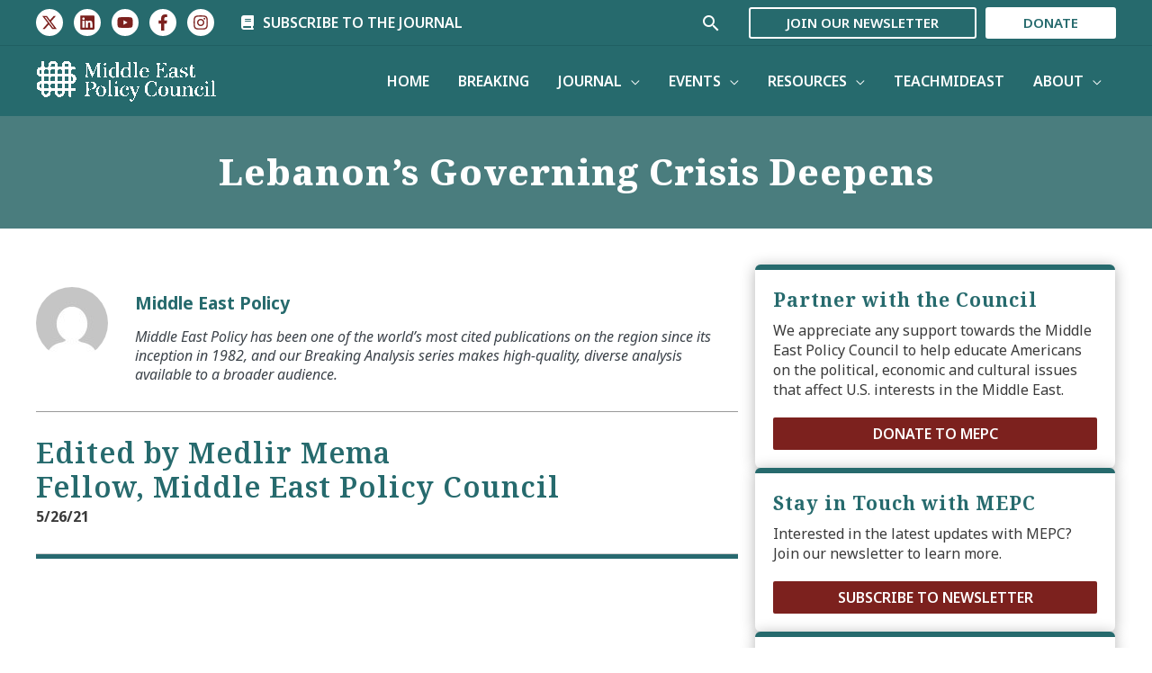

--- FILE ---
content_type: text/html; charset=UTF-8
request_url: https://mepc.org/commentaries/lebanons-governing-crisis-deepens/
body_size: 43637
content:
<!DOCTYPE html>
<html dir="ltr" lang="en-US" prefix="og: https://ogp.me/ns#">
<head>
<meta charset="UTF-8">
<meta name="viewport" content="width=device-width, initial-scale=1">
	<link rel="profile" href="https://gmpg.org/xfn/11"> 
	<title>Lebanon’s Governing Crisis Deepens - Middle East Policy Council</title>
	<style>img:is([sizes="auto" i], [sizes^="auto," i]) { contain-intrinsic-size: 3000px 1500px }</style>
	
		<!-- All in One SEO Pro 4.8.0 - aioseo.com -->
	<meta name="description" content="Edited by Medlir Mema Fellow, Middle East Policy Council 5/26/21 Nine months since the resignation of Hassan Diab as prime minister, Lebanon continues to teeter from crisis to crisis. Its once-vibrant economy is now a shadow of itself as the country’s currency continues to lose value at a worrying pace. Investigations by French and UK" />
	<meta name="robots" content="max-image-preview:large" />
	<meta name="author" content="Middle East Policy"/>
	<link rel="canonical" href="https://mepc.org/commentaries/lebanons-governing-crisis-deepens/" />
	<meta name="generator" content="All in One SEO Pro (AIOSEO) 4.8.0" />
		<meta property="og:locale" content="en_US" />
		<meta property="og:site_name" content="Middle East Policy Council -" />
		<meta property="og:type" content="article" />
		<meta property="og:title" content="Lebanon’s Governing Crisis Deepens - Middle East Policy Council" />
		<meta property="og:description" content="Edited by Medlir Mema Fellow, Middle East Policy Council 5/26/21 Nine months since the resignation of Hassan Diab as prime minister, Lebanon continues to teeter from crisis to crisis. Its once-vibrant economy is now a shadow of itself as the country’s currency continues to lose value at a worrying pace. Investigations by French and UK" />
		<meta property="og:url" content="https://mepc.org/commentaries/lebanons-governing-crisis-deepens/" />
		<meta property="og:image" content="https://mepc.org/wp-content/uploads/2024/03/MEPC-Header.jpg" />
		<meta property="og:image:secure_url" content="https://mepc.org/wp-content/uploads/2024/03/MEPC-Header.jpg" />
		<meta property="og:image:width" content="1024" />
		<meta property="og:image:height" content="382" />
		<meta property="article:published_time" content="2021-05-26T22:01:25+00:00" />
		<meta property="article:modified_time" content="2024-03-20T19:30:53+00:00" />
		<meta property="article:publisher" content="https://www.facebook.com/pages/Middle-East-Policy-Council/312133357360" />
		<meta name="twitter:card" content="summary" />
		<meta name="twitter:site" content="@MidEastPolicy" />
		<meta name="twitter:title" content="Lebanon’s Governing Crisis Deepens - Middle East Policy Council" />
		<meta name="twitter:description" content="Edited by Medlir Mema Fellow, Middle East Policy Council 5/26/21 Nine months since the resignation of Hassan Diab as prime minister, Lebanon continues to teeter from crisis to crisis. Its once-vibrant economy is now a shadow of itself as the country’s currency continues to lose value at a worrying pace. Investigations by French and UK" />
		<meta name="twitter:creator" content="@MidEastPolicy" />
		<meta name="twitter:image" content="https://mepc.org/wp-content/uploads/2024/03/MEPC-Header.jpg" />
		<script type="application/ld+json" class="aioseo-schema">
			{"@context":"https:\/\/schema.org","@graph":[{"@type":"BlogPosting","@id":"https:\/\/mepc.org\/commentaries\/lebanons-governing-crisis-deepens\/#blogposting","name":"Lebanon\u2019s Governing Crisis Deepens - Middle East Policy Council","headline":"Lebanon&#8217;s Governing Crisis Deepens","author":{"@id":"https:\/\/mepc.org\/author\/g84dux\/#author"},"publisher":{"@id":"https:\/\/mepc.org\/#organization"},"image":{"@type":"ImageObject","url":"https:\/\/mepc.org\/wp-content\/uploads\/2024\/03\/mepc_logo.png","@id":"https:\/\/mepc.org\/#articleImage","width":235,"height":54,"caption":"Middle East Policy Council"},"datePublished":"2021-05-26T22:01:25+00:00","dateModified":"2024-03-20T19:30:53+00:00","inLanguage":"en-US","mainEntityOfPage":{"@id":"https:\/\/mepc.org\/commentaries\/lebanons-governing-crisis-deepens\/#webpage"},"isPartOf":{"@id":"https:\/\/mepc.org\/commentaries\/lebanons-governing-crisis-deepens\/#webpage"},"articleSection":"Commentaries, Straight from the Source, Middle East Policy"},{"@type":"BreadcrumbList","@id":"https:\/\/mepc.org\/commentaries\/lebanons-governing-crisis-deepens\/#breadcrumblist","itemListElement":[{"@type":"ListItem","@id":"https:\/\/mepc.org\/#listItem","position":1,"name":"Home","item":"https:\/\/mepc.org\/","nextItem":{"@type":"ListItem","@id":"https:\/\/mepc.org\/c\/commentaries\/#listItem","name":"Commentaries"}},{"@type":"ListItem","@id":"https:\/\/mepc.org\/c\/commentaries\/#listItem","position":2,"name":"Commentaries","item":"https:\/\/mepc.org\/c\/commentaries\/","nextItem":{"@type":"ListItem","@id":"https:\/\/mepc.org\/commentaries\/lebanons-governing-crisis-deepens\/#listItem","name":"Lebanon's Governing Crisis Deepens"},"previousItem":{"@type":"ListItem","@id":"https:\/\/mepc.org\/#listItem","name":"Home"}},{"@type":"ListItem","@id":"https:\/\/mepc.org\/commentaries\/lebanons-governing-crisis-deepens\/#listItem","position":3,"name":"Lebanon's Governing Crisis Deepens","previousItem":{"@type":"ListItem","@id":"https:\/\/mepc.org\/c\/commentaries\/#listItem","name":"Commentaries"}}]},{"@type":"Organization","@id":"https:\/\/mepc.org\/#organization","name":"Middle East Policy Council","url":"https:\/\/mepc.org\/","telephone":"+12022966767","logo":{"@type":"ImageObject","url":"https:\/\/mepc.org\/wp-content\/uploads\/2024\/03\/mepc_logo.png","@id":"https:\/\/mepc.org\/commentaries\/lebanons-governing-crisis-deepens\/#organizationLogo","width":235,"height":54,"caption":"Middle East Policy Council"},"image":{"@id":"https:\/\/mepc.org\/commentaries\/lebanons-governing-crisis-deepens\/#organizationLogo"},"sameAs":["https:\/\/www.facebook.com\/pages\/Middle-East-Policy-Council\/312133357360","https:\/\/twitter.com\/MidEastPolicy","https:\/\/www.instagram.com\/mideastpolicy\/","https:\/\/www.youtube.com\/user\/MidEastPolicy","https:\/\/www.linkedin.com\/company\/middle-east-policy-council\/"]},{"@type":"Person","@id":"https:\/\/mepc.org\/author\/g84dux\/#author","url":"https:\/\/mepc.org\/author\/g84dux\/","name":"Middle East Policy","image":{"@type":"ImageObject","@id":"https:\/\/mepc.org\/commentaries\/lebanons-governing-crisis-deepens\/#authorImage","url":"https:\/\/secure.gravatar.com\/avatar\/07a58490c2d50694d302202f49f5f9ed744c32accb4af4c38814b91e784186a9?s=96&d=mm&r=g","width":96,"height":96,"caption":"Middle East Policy"}},{"@type":"WebPage","@id":"https:\/\/mepc.org\/commentaries\/lebanons-governing-crisis-deepens\/#webpage","url":"https:\/\/mepc.org\/commentaries\/lebanons-governing-crisis-deepens\/","name":"Lebanon\u2019s Governing Crisis Deepens - Middle East Policy Council","description":"Edited by Medlir Mema Fellow, Middle East Policy Council 5\/26\/21 Nine months since the resignation of Hassan Diab as prime minister, Lebanon continues to teeter from crisis to crisis. Its once-vibrant economy is now a shadow of itself as the country\u2019s currency continues to lose value at a worrying pace. Investigations by French and UK","inLanguage":"en-US","isPartOf":{"@id":"https:\/\/mepc.org\/#website"},"breadcrumb":{"@id":"https:\/\/mepc.org\/commentaries\/lebanons-governing-crisis-deepens\/#breadcrumblist"},"author":{"@id":"https:\/\/mepc.org\/author\/g84dux\/#author"},"creator":{"@id":"https:\/\/mepc.org\/author\/g84dux\/#author"},"datePublished":"2021-05-26T22:01:25+00:00","dateModified":"2024-03-20T19:30:53+00:00"},{"@type":"WebSite","@id":"https:\/\/mepc.org\/#website","url":"https:\/\/mepc.org\/","name":"Middle East Policy Council","inLanguage":"en-US","publisher":{"@id":"https:\/\/mepc.org\/#organization"}}]}
		</script>
		<!-- All in One SEO Pro -->

<link rel='dns-prefetch' href='//fonts.googleapis.com' />
<link rel="alternate" type="application/rss+xml" title="Middle East Policy Council &raquo; Feed" href="https://mepc.org/feed/" />
<link rel="alternate" type="application/rss+xml" title="Middle East Policy Council &raquo; Comments Feed" href="https://mepc.org/comments/feed/" />
<link rel="alternate" type="application/rss+xml" title="Middle East Policy Council &raquo; Lebanon&#8217;s Governing Crisis Deepens Comments Feed" href="https://mepc.org/commentaries/lebanons-governing-crisis-deepens/feed/" />
<link rel="preload" href="https://mepc.org/wp-content/plugins/bb-plugin/fonts/fontawesome/5.15.4/webfonts/fa-regular-400.woff2" as="font" type="font/woff2" crossorigin="anonymous">
<link rel="preload" href="https://mepc.org/wp-content/plugins/bb-plugin/fonts/fontawesome/5.15.4/webfonts/fa-solid-900.woff2" as="font" type="font/woff2" crossorigin="anonymous">
<script>
window._wpemojiSettings = {"baseUrl":"https:\/\/s.w.org\/images\/core\/emoji\/16.0.1\/72x72\/","ext":".png","svgUrl":"https:\/\/s.w.org\/images\/core\/emoji\/16.0.1\/svg\/","svgExt":".svg","source":{"concatemoji":"https:\/\/mepc.org\/wp-includes\/js\/wp-emoji-release.min.js?ver=6.8.3"}};
/*! This file is auto-generated */
!function(s,n){var o,i,e;function c(e){try{var t={supportTests:e,timestamp:(new Date).valueOf()};sessionStorage.setItem(o,JSON.stringify(t))}catch(e){}}function p(e,t,n){e.clearRect(0,0,e.canvas.width,e.canvas.height),e.fillText(t,0,0);var t=new Uint32Array(e.getImageData(0,0,e.canvas.width,e.canvas.height).data),a=(e.clearRect(0,0,e.canvas.width,e.canvas.height),e.fillText(n,0,0),new Uint32Array(e.getImageData(0,0,e.canvas.width,e.canvas.height).data));return t.every(function(e,t){return e===a[t]})}function u(e,t){e.clearRect(0,0,e.canvas.width,e.canvas.height),e.fillText(t,0,0);for(var n=e.getImageData(16,16,1,1),a=0;a<n.data.length;a++)if(0!==n.data[a])return!1;return!0}function f(e,t,n,a){switch(t){case"flag":return n(e,"\ud83c\udff3\ufe0f\u200d\u26a7\ufe0f","\ud83c\udff3\ufe0f\u200b\u26a7\ufe0f")?!1:!n(e,"\ud83c\udde8\ud83c\uddf6","\ud83c\udde8\u200b\ud83c\uddf6")&&!n(e,"\ud83c\udff4\udb40\udc67\udb40\udc62\udb40\udc65\udb40\udc6e\udb40\udc67\udb40\udc7f","\ud83c\udff4\u200b\udb40\udc67\u200b\udb40\udc62\u200b\udb40\udc65\u200b\udb40\udc6e\u200b\udb40\udc67\u200b\udb40\udc7f");case"emoji":return!a(e,"\ud83e\udedf")}return!1}function g(e,t,n,a){var r="undefined"!=typeof WorkerGlobalScope&&self instanceof WorkerGlobalScope?new OffscreenCanvas(300,150):s.createElement("canvas"),o=r.getContext("2d",{willReadFrequently:!0}),i=(o.textBaseline="top",o.font="600 32px Arial",{});return e.forEach(function(e){i[e]=t(o,e,n,a)}),i}function t(e){var t=s.createElement("script");t.src=e,t.defer=!0,s.head.appendChild(t)}"undefined"!=typeof Promise&&(o="wpEmojiSettingsSupports",i=["flag","emoji"],n.supports={everything:!0,everythingExceptFlag:!0},e=new Promise(function(e){s.addEventListener("DOMContentLoaded",e,{once:!0})}),new Promise(function(t){var n=function(){try{var e=JSON.parse(sessionStorage.getItem(o));if("object"==typeof e&&"number"==typeof e.timestamp&&(new Date).valueOf()<e.timestamp+604800&&"object"==typeof e.supportTests)return e.supportTests}catch(e){}return null}();if(!n){if("undefined"!=typeof Worker&&"undefined"!=typeof OffscreenCanvas&&"undefined"!=typeof URL&&URL.createObjectURL&&"undefined"!=typeof Blob)try{var e="postMessage("+g.toString()+"("+[JSON.stringify(i),f.toString(),p.toString(),u.toString()].join(",")+"));",a=new Blob([e],{type:"text/javascript"}),r=new Worker(URL.createObjectURL(a),{name:"wpTestEmojiSupports"});return void(r.onmessage=function(e){c(n=e.data),r.terminate(),t(n)})}catch(e){}c(n=g(i,f,p,u))}t(n)}).then(function(e){for(var t in e)n.supports[t]=e[t],n.supports.everything=n.supports.everything&&n.supports[t],"flag"!==t&&(n.supports.everythingExceptFlag=n.supports.everythingExceptFlag&&n.supports[t]);n.supports.everythingExceptFlag=n.supports.everythingExceptFlag&&!n.supports.flag,n.DOMReady=!1,n.readyCallback=function(){n.DOMReady=!0}}).then(function(){return e}).then(function(){var e;n.supports.everything||(n.readyCallback(),(e=n.source||{}).concatemoji?t(e.concatemoji):e.wpemoji&&e.twemoji&&(t(e.twemoji),t(e.wpemoji)))}))}((window,document),window._wpemojiSettings);
</script>
<link rel='stylesheet' id='wp-block-library-css' href='https://mepc.org/wp-includes/css/dist/block-library/style.min.css?ver=6.8.3' media='all' />
<link rel='stylesheet' id='astra-bb-builder-css' href='https://mepc.org/wp-content/themes/astra/assets/css/minified/compatibility/page-builder/bb-plugin.min.css?ver=4.8.13' media='all' />
<link rel='stylesheet' id='astra-theme-css-css' href='https://mepc.org/wp-content/themes/astra/assets/css/minified/frontend.min.css?ver=4.8.13' media='all' />
<style id='astra-theme-css-inline-css'>
.ast-no-sidebar .entry-content .alignfull {margin-left: calc( -50vw + 50%);margin-right: calc( -50vw + 50%);max-width: 100vw;width: 100vw;}.ast-no-sidebar .entry-content .alignwide {margin-left: calc(-41vw + 50%);margin-right: calc(-41vw + 50%);max-width: unset;width: unset;}.ast-no-sidebar .entry-content .alignfull .alignfull,.ast-no-sidebar .entry-content .alignfull .alignwide,.ast-no-sidebar .entry-content .alignwide .alignfull,.ast-no-sidebar .entry-content .alignwide .alignwide,.ast-no-sidebar .entry-content .wp-block-column .alignfull,.ast-no-sidebar .entry-content .wp-block-column .alignwide{width: 100%;margin-left: auto;margin-right: auto;}.wp-block-gallery,.blocks-gallery-grid {margin: 0;}.wp-block-separator {max-width: 100px;}.wp-block-separator.is-style-wide,.wp-block-separator.is-style-dots {max-width: none;}.entry-content .has-2-columns .wp-block-column:first-child {padding-right: 10px;}.entry-content .has-2-columns .wp-block-column:last-child {padding-left: 10px;}@media (max-width: 782px) {.entry-content .wp-block-columns .wp-block-column {flex-basis: 100%;}.entry-content .has-2-columns .wp-block-column:first-child {padding-right: 0;}.entry-content .has-2-columns .wp-block-column:last-child {padding-left: 0;}}body .entry-content .wp-block-latest-posts {margin-left: 0;}body .entry-content .wp-block-latest-posts li {list-style: none;}.ast-no-sidebar .ast-container .entry-content .wp-block-latest-posts {margin-left: 0;}.ast-header-break-point .entry-content .alignwide {margin-left: auto;margin-right: auto;}.entry-content .blocks-gallery-item img {margin-bottom: auto;}.wp-block-pullquote {border-top: 4px solid #555d66;border-bottom: 4px solid #555d66;color: #40464d;}:root{--ast-post-nav-space:0;--ast-container-default-xlg-padding:6.67em;--ast-container-default-lg-padding:5.67em;--ast-container-default-slg-padding:4.34em;--ast-container-default-md-padding:3.34em;--ast-container-default-sm-padding:6.67em;--ast-container-default-xs-padding:2.4em;--ast-container-default-xxs-padding:1.4em;--ast-code-block-background:#EEEEEE;--ast-comment-inputs-background:#FAFAFA;--ast-normal-container-width:1200px;--ast-narrow-container-width:750px;--ast-blog-title-font-weight:normal;--ast-blog-meta-weight:inherit;--ast-global-color-primary:var(--ast-global-color-5);--ast-global-color-secondary:var(--ast-global-color-4);--ast-global-color-alternate-background:var(--ast-global-color-7);--ast-global-color-subtle-background:var(--ast-global-color-6);}html{font-size:100%;}a,.page-title{color:var(--ast-global-color-0);}a:hover,a:focus{color:var(--ast-global-color-2);}body,button,input,select,textarea,.ast-button,.ast-custom-button{font-family:'Noto Sans',sans-serif;font-weight:inherit;font-size:16px;font-size:1rem;}blockquote{color:#000000;}h1,.entry-content h1,h2,.entry-content h2,h3,.entry-content h3,h4,.entry-content h4,h5,.entry-content h5,h6,.entry-content h6,.site-title,.site-title a{font-family:'Noto Serif',serif;letter-spacing:1px;}.site-title{font-size:35px;font-size:2.1875rem;display:none;}header .custom-logo-link img{max-width:200px;width:200px;}.astra-logo-svg{width:200px;}.site-header .site-description{font-size:15px;font-size:0.9375rem;display:none;}.entry-title{font-size:21px;font-size:1.3125rem;}.archive .ast-article-post .ast-article-inner,.blog .ast-article-post .ast-article-inner,.archive .ast-article-post .ast-article-inner:hover,.blog .ast-article-post .ast-article-inner:hover{overflow:hidden;}h1,.entry-content h1{font-size:56px;font-size:3.5rem;font-weight:800;font-family:'Noto Serif',serif;line-height:1.4em;}h2,.entry-content h2{font-size:42px;font-size:2.625rem;font-weight:800;font-family:'Noto Serif',serif;line-height:1.3em;}h3,.entry-content h3{font-size:36px;font-size:2.25rem;font-weight:700;font-family:'Noto Serif',serif;line-height:1.3em;}h4,.entry-content h4{font-size:32px;font-size:2rem;line-height:1.2em;font-weight:600;font-family:'Noto Serif',serif;}h5,.entry-content h5{font-size:24px;font-size:1.5rem;line-height:1.2em;font-weight:600;font-family:'Noto Serif',serif;}h6,.entry-content h6{font-size:21px;font-size:1.3125rem;line-height:1.25em;font-weight:600;font-family:'Noto Serif',serif;}::selection{background-color:var(--ast-global-color-0);color:#ffffff;}body,h1,.entry-title a,.entry-content h1,h2,.entry-content h2,h3,.entry-content h3,h4,.entry-content h4,h5,.entry-content h5,h6,.entry-content h6{color:#3a3a3a;}.tagcloud a:hover,.tagcloud a:focus,.tagcloud a.current-item{color:#ffffff;border-color:var(--ast-global-color-0);background-color:var(--ast-global-color-0);}input:focus,input[type="text"]:focus,input[type="email"]:focus,input[type="url"]:focus,input[type="password"]:focus,input[type="reset"]:focus,input[type="search"]:focus,textarea:focus{border-color:var(--ast-global-color-0);}input[type="radio"]:checked,input[type=reset],input[type="checkbox"]:checked,input[type="checkbox"]:hover:checked,input[type="checkbox"]:focus:checked,input[type=range]::-webkit-slider-thumb{border-color:var(--ast-global-color-0);background-color:var(--ast-global-color-0);box-shadow:none;}.site-footer a:hover + .post-count,.site-footer a:focus + .post-count{background:var(--ast-global-color-0);border-color:var(--ast-global-color-0);}.single .nav-links .nav-previous,.single .nav-links .nav-next{color:var(--ast-global-color-0);}.entry-meta,.entry-meta *{line-height:1.45;color:var(--ast-global-color-0);}.entry-meta a:not(.ast-button):hover,.entry-meta a:not(.ast-button):hover *,.entry-meta a:not(.ast-button):focus,.entry-meta a:not(.ast-button):focus *,.page-links > .page-link,.page-links .page-link:hover,.post-navigation a:hover{color:var(--ast-global-color-2);}#cat option,.secondary .calendar_wrap thead a,.secondary .calendar_wrap thead a:visited{color:var(--ast-global-color-0);}.secondary .calendar_wrap #today,.ast-progress-val span{background:var(--ast-global-color-0);}.secondary a:hover + .post-count,.secondary a:focus + .post-count{background:var(--ast-global-color-0);border-color:var(--ast-global-color-0);}.calendar_wrap #today > a{color:#ffffff;}.page-links .page-link,.single .post-navigation a{color:var(--ast-global-color-0);}.ast-search-menu-icon .search-form button.search-submit{padding:0 4px;}.ast-search-menu-icon form.search-form{padding-right:0;}.ast-search-menu-icon.slide-search input.search-field{width:0;}.ast-header-search .ast-search-menu-icon.ast-dropdown-active .search-form,.ast-header-search .ast-search-menu-icon.ast-dropdown-active .search-field:focus{transition:all 0.2s;}.search-form input.search-field:focus{outline:none;}.widget-title,.widget .wp-block-heading{font-size:22px;font-size:1.375rem;color:#3a3a3a;}.single .ast-author-details .author-title{color:var(--ast-global-color-2);}#secondary,#secondary button,#secondary input,#secondary select,#secondary textarea{font-size:16px;font-size:1rem;}.ast-search-menu-icon.slide-search a:focus-visible:focus-visible,.astra-search-icon:focus-visible,#close:focus-visible,a:focus-visible,.ast-menu-toggle:focus-visible,.site .skip-link:focus-visible,.wp-block-loginout input:focus-visible,.wp-block-search.wp-block-search__button-inside .wp-block-search__inside-wrapper,.ast-header-navigation-arrow:focus-visible,.woocommerce .wc-proceed-to-checkout > .checkout-button:focus-visible,.woocommerce .woocommerce-MyAccount-navigation ul li a:focus-visible,.ast-orders-table__row .ast-orders-table__cell:focus-visible,.woocommerce .woocommerce-order-details .order-again > .button:focus-visible,.woocommerce .woocommerce-message a.button.wc-forward:focus-visible,.woocommerce #minus_qty:focus-visible,.woocommerce #plus_qty:focus-visible,a#ast-apply-coupon:focus-visible,.woocommerce .woocommerce-info a:focus-visible,.woocommerce .astra-shop-summary-wrap a:focus-visible,.woocommerce a.wc-forward:focus-visible,#ast-apply-coupon:focus-visible,.woocommerce-js .woocommerce-mini-cart-item a.remove:focus-visible,#close:focus-visible,.button.search-submit:focus-visible,#search_submit:focus,.normal-search:focus-visible,.ast-header-account-wrap:focus-visible,.woocommerce .ast-on-card-button.ast-quick-view-trigger:focus{outline-style:dotted;outline-color:inherit;outline-width:thin;}input:focus,input[type="text"]:focus,input[type="email"]:focus,input[type="url"]:focus,input[type="password"]:focus,input[type="reset"]:focus,input[type="search"]:focus,input[type="number"]:focus,textarea:focus,.wp-block-search__input:focus,[data-section="section-header-mobile-trigger"] .ast-button-wrap .ast-mobile-menu-trigger-minimal:focus,.ast-mobile-popup-drawer.active .menu-toggle-close:focus,.woocommerce-ordering select.orderby:focus,#ast-scroll-top:focus,#coupon_code:focus,.woocommerce-page #comment:focus,.woocommerce #reviews #respond input#submit:focus,.woocommerce a.add_to_cart_button:focus,.woocommerce .button.single_add_to_cart_button:focus,.woocommerce .woocommerce-cart-form button:focus,.woocommerce .woocommerce-cart-form__cart-item .quantity .qty:focus,.woocommerce .woocommerce-billing-fields .woocommerce-billing-fields__field-wrapper .woocommerce-input-wrapper > .input-text:focus,.woocommerce #order_comments:focus,.woocommerce #place_order:focus,.woocommerce .woocommerce-address-fields .woocommerce-address-fields__field-wrapper .woocommerce-input-wrapper > .input-text:focus,.woocommerce .woocommerce-MyAccount-content form button:focus,.woocommerce .woocommerce-MyAccount-content .woocommerce-EditAccountForm .woocommerce-form-row .woocommerce-Input.input-text:focus,.woocommerce .ast-woocommerce-container .woocommerce-pagination ul.page-numbers li a:focus,body #content .woocommerce form .form-row .select2-container--default .select2-selection--single:focus,#ast-coupon-code:focus,.woocommerce.woocommerce-js .quantity input[type=number]:focus,.woocommerce-js .woocommerce-mini-cart-item .quantity input[type=number]:focus,.woocommerce p#ast-coupon-trigger:focus{border-style:dotted;border-color:inherit;border-width:thin;}input{outline:none;}.ast-logo-title-inline .site-logo-img{padding-right:1em;}.site-logo-img img{ transition:all 0.2s linear;}body .ast-oembed-container *{position:absolute;top:0;width:100%;height:100%;left:0;}body .wp-block-embed-pocket-casts .ast-oembed-container *{position:unset;}.ast-single-post-featured-section + article {margin-top: 2em;}.site-content .ast-single-post-featured-section img {width: 100%;overflow: hidden;object-fit: cover;}.site > .ast-single-related-posts-container {margin-top: 0;}@media (min-width: 922px) {.ast-desktop .ast-container--narrow {max-width: var(--ast-narrow-container-width);margin: 0 auto;}}#secondary {margin: 4em 0 2.5em;word-break: break-word;line-height: 2;}#secondary li {margin-bottom: 0.25em;}#secondary li:last-child {margin-bottom: 0;}@media (max-width: 768px) {.js_active .ast-plain-container.ast-single-post #secondary {margin-top: 1.5em;}}.ast-separate-container.ast-two-container #secondary .widget {background-color: #fff;padding: 2em;margin-bottom: 2em;}@media (min-width: 993px) {.ast-left-sidebar #secondary {padding-right: 60px;}.ast-right-sidebar #secondary {padding-left: 60px;}}@media (max-width: 993px) {.ast-right-sidebar #secondary {padding-left: 30px;}.ast-left-sidebar #secondary {padding-right: 30px;}}@media (max-width:921.9px){#ast-desktop-header{display:none;}}@media (min-width:922px){#ast-mobile-header{display:none;}}@media( max-width: 420px ) {.single .nav-links .nav-previous,.single .nav-links .nav-next {width: 100%;text-align: center;}}.wp-block-buttons.aligncenter{justify-content:center;}@media (max-width:921px){.ast-theme-transparent-header #primary,.ast-theme-transparent-header #secondary{padding:0;}}@media (max-width:921px){.ast-plain-container.ast-no-sidebar #primary{padding:0;}}.ast-plain-container.ast-no-sidebar #primary{margin-top:0;margin-bottom:0;}.ast-separate-container.ast-single-post.ast-right-sidebar #primary,.ast-separate-container.ast-single-post.ast-left-sidebar #primary,.ast-separate-container.ast-single-post #primary,.ast-plain-container.ast-single-post #primary,.ast-narrow-container.ast-single-post #primary{margin-top:40px;}.ast-left-sidebar.ast-single-post #primary,.ast-right-sidebar.ast-single-post #primary,.ast-separate-container.ast-single-post.ast-right-sidebar #primary,.ast-separate-container.ast-single-post.ast-left-sidebar #primary,.ast-separate-container.ast-single-post #primary,.ast-narrow-container.ast-single-post #primary{padding-right:0px;}.ast-separate-container #primary,.ast-narrow-container #primary{padding-top:0px;}.ast-separate-container #primary,.ast-narrow-container #primary{padding-bottom:0px;}@media (min-width:1200px){.wp-block-group .has-background{padding:20px;}}@media (min-width:1200px){.ast-plain-container.ast-right-sidebar .entry-content .wp-block-group.alignwide,.ast-plain-container.ast-left-sidebar .entry-content .wp-block-group.alignwide,.ast-plain-container.ast-right-sidebar .entry-content .wp-block-group.alignfull,.ast-plain-container.ast-left-sidebar .entry-content .wp-block-group.alignfull{padding-left:20px;padding-right:20px;}}@media (min-width:1200px){.wp-block-cover-image.alignwide .wp-block-cover__inner-container,.wp-block-cover.alignwide .wp-block-cover__inner-container,.wp-block-cover-image.alignfull .wp-block-cover__inner-container,.wp-block-cover.alignfull .wp-block-cover__inner-container{width:100%;}}.wp-block-columns{margin-bottom:unset;}.wp-block-image.size-full{margin:2rem 0;}.wp-block-separator.has-background{padding:0;}.wp-block-gallery{margin-bottom:1.6em;}.wp-block-group{padding-top:4em;padding-bottom:4em;}.wp-block-group__inner-container .wp-block-columns:last-child,.wp-block-group__inner-container :last-child,.wp-block-table table{margin-bottom:0;}.blocks-gallery-grid{width:100%;}.wp-block-navigation-link__content{padding:5px 0;}.wp-block-group .wp-block-group .has-text-align-center,.wp-block-group .wp-block-column .has-text-align-center{max-width:100%;}.has-text-align-center{margin:0 auto;}@media (min-width:1200px){.wp-block-cover__inner-container,.alignwide .wp-block-group__inner-container,.alignfull .wp-block-group__inner-container{max-width:1200px;margin:0 auto;}.wp-block-group.alignnone,.wp-block-group.aligncenter,.wp-block-group.alignleft,.wp-block-group.alignright,.wp-block-group.alignwide,.wp-block-columns.alignwide{margin:2rem 0 1rem 0;}}@media (max-width:1200px){.wp-block-group{padding:3em;}.wp-block-group .wp-block-group{padding:1.5em;}.wp-block-columns,.wp-block-column{margin:1rem 0;}}@media (min-width:921px){.wp-block-columns .wp-block-group{padding:2em;}}@media (max-width:544px){.wp-block-cover-image .wp-block-cover__inner-container,.wp-block-cover .wp-block-cover__inner-container{width:unset;}.wp-block-cover,.wp-block-cover-image{padding:2em 0;}.wp-block-group,.wp-block-cover{padding:2em;}.wp-block-media-text__media img,.wp-block-media-text__media video{width:unset;max-width:100%;}.wp-block-media-text.has-background .wp-block-media-text__content{padding:1em;}}.wp-block-image.aligncenter{margin-left:auto;margin-right:auto;}.wp-block-table.aligncenter{margin-left:auto;margin-right:auto;}@media (min-width:544px){.entry-content .wp-block-media-text.has-media-on-the-right .wp-block-media-text__content{padding:0 8% 0 0;}.entry-content .wp-block-media-text .wp-block-media-text__content{padding:0 0 0 8%;}.ast-plain-container .site-content .entry-content .has-custom-content-position.is-position-bottom-left > *,.ast-plain-container .site-content .entry-content .has-custom-content-position.is-position-bottom-right > *,.ast-plain-container .site-content .entry-content .has-custom-content-position.is-position-top-left > *,.ast-plain-container .site-content .entry-content .has-custom-content-position.is-position-top-right > *,.ast-plain-container .site-content .entry-content .has-custom-content-position.is-position-center-right > *,.ast-plain-container .site-content .entry-content .has-custom-content-position.is-position-center-left > *{margin:0;}}@media (max-width:544px){.entry-content .wp-block-media-text .wp-block-media-text__content{padding:8% 0;}.wp-block-media-text .wp-block-media-text__media img{width:auto;max-width:100%;}}.wp-block-buttons .wp-block-button.is-style-outline .wp-block-button__link.wp-element-button,.ast-outline-button,.wp-block-uagb-buttons-child .uagb-buttons-repeater.ast-outline-button{border-color:#7c211e;border-top-width:2px;border-right-width:2px;border-bottom-width:2px;border-left-width:2px;font-family:inherit;font-weight:600;font-size:16px;font-size:1rem;line-height:1em;text-transform:uppercase;border-top-left-radius:3px;border-top-right-radius:3px;border-bottom-right-radius:3px;border-bottom-left-radius:3px;}.wp-block-button.is-style-outline .wp-block-button__link:hover,.wp-block-buttons .wp-block-button.is-style-outline .wp-block-button__link:focus,.wp-block-buttons .wp-block-button.is-style-outline > .wp-block-button__link:not(.has-text-color):hover,.wp-block-buttons .wp-block-button.wp-block-button__link.is-style-outline:not(.has-text-color):hover,.ast-outline-button:hover,.ast-outline-button:focus,.wp-block-uagb-buttons-child .uagb-buttons-repeater.ast-outline-button:hover,.wp-block-uagb-buttons-child .uagb-buttons-repeater.ast-outline-button:focus{background-color:#266a6d;}.wp-block-button .wp-block-button__link.wp-element-button.is-style-outline:not(.has-background),.wp-block-button.is-style-outline>.wp-block-button__link.wp-element-button:not(.has-background),.ast-outline-button{background-color:#7c211e;}.entry-content[data-ast-blocks-layout] > figure{margin-bottom:1em;}@media (max-width:921px){.ast-separate-container #primary,.ast-separate-container #secondary{padding:1.5em 0;}#primary,#secondary{padding:1.5em 0;margin:0;}.ast-left-sidebar #content > .ast-container{display:flex;flex-direction:column-reverse;width:100%;}.ast-separate-container .ast-article-post,.ast-separate-container .ast-article-single{padding:1.5em 2.14em;}.ast-author-box img.avatar{margin:20px 0 0 0;}}@media (max-width:921px){#secondary.secondary{padding-top:0;}.ast-separate-container.ast-right-sidebar #secondary{padding-left:1em;padding-right:1em;}.ast-separate-container.ast-two-container #secondary{padding-left:0;padding-right:0;}.ast-page-builder-template .entry-header #secondary,.ast-page-builder-template #secondary{margin-top:1.5em;}}@media (max-width:921px){.ast-right-sidebar #primary{padding-right:0;}.ast-page-builder-template.ast-left-sidebar #secondary,.ast-page-builder-template.ast-right-sidebar #secondary{padding-right:20px;padding-left:20px;}.ast-right-sidebar #secondary,.ast-left-sidebar #primary{padding-left:0;}.ast-left-sidebar #secondary{padding-right:0;}}@media (min-width:922px){.ast-separate-container.ast-right-sidebar #primary,.ast-separate-container.ast-left-sidebar #primary{border:0;}.search-no-results.ast-separate-container #primary{margin-bottom:4em;}}@media (min-width:922px){.ast-right-sidebar #primary{border-right:1px solid var(--ast-border-color);}.ast-left-sidebar #primary{border-left:1px solid var(--ast-border-color);}.ast-right-sidebar #secondary{border-left:1px solid var(--ast-border-color);margin-left:-1px;}.ast-left-sidebar #secondary{border-right:1px solid var(--ast-border-color);margin-right:-1px;}.ast-separate-container.ast-two-container.ast-right-sidebar #secondary{padding-left:30px;padding-right:0;}.ast-separate-container.ast-two-container.ast-left-sidebar #secondary{padding-right:30px;padding-left:0;}.ast-separate-container.ast-right-sidebar #secondary,.ast-separate-container.ast-left-sidebar #secondary{border:0;margin-left:auto;margin-right:auto;}.ast-separate-container.ast-two-container #secondary .widget:last-child{margin-bottom:0;}}.wp-block-button .wp-block-button__link{color:#ffffff;}.wp-block-button .wp-block-button__link:hover,.wp-block-button .wp-block-button__link:focus{color:#ffffff;background-color:#266a6d;border-color:#266a6d;}.wp-block-button .wp-block-button__link{border-style:solid;border-top-width:0px;border-right-width:0px;border-left-width:0px;border-bottom-width:0px;border-color:#7c211e;background-color:#7c211e;color:#ffffff;font-family:inherit;font-weight:600;line-height:1em;text-transform:uppercase;font-size:16px;font-size:1rem;border-top-left-radius:3px;border-top-right-radius:3px;border-bottom-right-radius:3px;border-bottom-left-radius:3px;padding-top:10px;padding-right:40px;padding-bottom:10px;padding-left:40px;}.menu-toggle,button,.ast-button,.ast-custom-button,.button,input#submit,input[type="button"],input[type="submit"],input[type="reset"]{border-style:solid;border-top-width:0px;border-right-width:0px;border-left-width:0px;border-bottom-width:0px;color:#ffffff;border-color:#7c211e;background-color:#7c211e;padding-top:10px;padding-right:40px;padding-bottom:10px;padding-left:40px;font-family:inherit;font-weight:600;font-size:16px;font-size:1rem;line-height:1em;text-transform:uppercase;border-top-left-radius:3px;border-top-right-radius:3px;border-bottom-right-radius:3px;border-bottom-left-radius:3px;}button:focus,.menu-toggle:hover,button:hover,.ast-button:hover,.ast-custom-button:hover .button:hover,.ast-custom-button:hover ,input[type=reset]:hover,input[type=reset]:focus,input#submit:hover,input#submit:focus,input[type="button"]:hover,input[type="button"]:focus,input[type="submit"]:hover,input[type="submit"]:focus{color:#ffffff;background-color:#266a6d;border-color:#266a6d;}@media (max-width:921px){.ast-mobile-header-stack .main-header-bar .ast-search-menu-icon{display:inline-block;}.ast-header-break-point.ast-header-custom-item-outside .ast-mobile-header-stack .main-header-bar .ast-search-icon{margin:0;}.ast-comment-avatar-wrap img{max-width:2.5em;}.ast-comment-meta{padding:0 1.8888em 1.3333em;}.ast-separate-container .ast-comment-list li.depth-1{padding:1.5em 2.14em;}.ast-separate-container .comment-respond{padding:2em 2.14em;}}@media (min-width:544px){.ast-container{max-width:100%;}}@media (max-width:544px){.ast-separate-container .ast-article-post,.ast-separate-container .ast-article-single,.ast-separate-container .comments-title,.ast-separate-container .ast-archive-description{padding:1.5em 1em;}.ast-separate-container #content .ast-container{padding-left:0.54em;padding-right:0.54em;}.ast-separate-container .ast-comment-list .bypostauthor{padding:.5em;}.ast-search-menu-icon.ast-dropdown-active .search-field{width:170px;}.ast-separate-container #secondary{padding-top:0;}.ast-separate-container.ast-two-container #secondary .widget{margin-bottom:1.5em;padding-left:1em;padding-right:1em;}}@media (max-width:921px){.ast-header-break-point .ast-search-menu-icon.slide-search .search-form{right:0;}.ast-header-break-point .ast-mobile-header-stack .ast-search-menu-icon.slide-search .search-form{right:-1em;}} #ast-mobile-header .ast-site-header-cart-li a{pointer-events:none;}.ast-no-sidebar.ast-separate-container .entry-content .alignfull {margin-left: -6.67em;margin-right: -6.67em;width: auto;}@media (max-width: 1200px) {.ast-no-sidebar.ast-separate-container .entry-content .alignfull {margin-left: -2.4em;margin-right: -2.4em;}}@media (max-width: 768px) {.ast-no-sidebar.ast-separate-container .entry-content .alignfull {margin-left: -2.14em;margin-right: -2.14em;}}@media (max-width: 544px) {.ast-no-sidebar.ast-separate-container .entry-content .alignfull {margin-left: -1em;margin-right: -1em;}}.ast-no-sidebar.ast-separate-container .entry-content .alignwide {margin-left: -20px;margin-right: -20px;}.ast-no-sidebar.ast-separate-container .entry-content .wp-block-column .alignfull,.ast-no-sidebar.ast-separate-container .entry-content .wp-block-column .alignwide {margin-left: auto;margin-right: auto;width: 100%;}@media (max-width:921px){.site-title{display:none;}.site-header .site-description{display:none;}h1,.entry-content h1{font-size:30px;}h2,.entry-content h2{font-size:25px;}h3,.entry-content h3{font-size:20px;}.astra-logo-svg{width:200px;}header .custom-logo-link img,.ast-header-break-point .site-logo-img .custom-mobile-logo-link img{max-width:200px;width:200px;}}@media (max-width:544px){.site-title{display:none;}.site-header .site-description{display:none;}h1,.entry-content h1{font-size:30px;}h2,.entry-content h2{font-size:25px;}h3,.entry-content h3{font-size:20px;}header .custom-logo-link img,.ast-header-break-point .site-branding img,.ast-header-break-point .custom-logo-link img{max-width:125px;width:125px;}.astra-logo-svg{width:125px;}.ast-header-break-point .site-logo-img .custom-mobile-logo-link img{max-width:125px;}}@media (max-width:921px){html{font-size:91.2%;}}@media (max-width:544px){html{font-size:91.2%;}}@media (min-width:922px){.ast-container{max-width:1240px;}}@font-face {font-family: "Astra";src: url(https://mepc.org/wp-content/themes/astra/assets/fonts/astra.woff) format("woff"),url(https://mepc.org/wp-content/themes/astra/assets/fonts/astra.ttf) format("truetype"),url(https://mepc.org/wp-content/themes/astra/assets/fonts/astra.svg#astra) format("svg");font-weight: normal;font-style: normal;font-display: fallback;}@media (min-width:922px){.main-header-menu .sub-menu .menu-item.ast-left-align-sub-menu:hover > .sub-menu,.main-header-menu .sub-menu .menu-item.ast-left-align-sub-menu.focus > .sub-menu{margin-left:-0px;}}.footer-widget-area[data-section^="section-fb-html-"] .ast-builder-html-element{text-align:center;}.astra-icon-down_arrow::after {content: "\e900";font-family: Astra;}.astra-icon-close::after {content: "\e5cd";font-family: Astra;}.astra-icon-drag_handle::after {content: "\e25d";font-family: Astra;}.astra-icon-format_align_justify::after {content: "\e235";font-family: Astra;}.astra-icon-menu::after {content: "\e5d2";font-family: Astra;}.astra-icon-reorder::after {content: "\e8fe";font-family: Astra;}.astra-icon-search::after {content: "\e8b6";font-family: Astra;}.astra-icon-zoom_in::after {content: "\e56b";font-family: Astra;}.astra-icon-check-circle::after {content: "\e901";font-family: Astra;}.astra-icon-shopping-cart::after {content: "\f07a";font-family: Astra;}.astra-icon-shopping-bag::after {content: "\f290";font-family: Astra;}.astra-icon-shopping-basket::after {content: "\f291";font-family: Astra;}.astra-icon-circle-o::after {content: "\e903";font-family: Astra;}.astra-icon-certificate::after {content: "\e902";font-family: Astra;}blockquote {padding: 1.2em;}:root .has-ast-global-color-0-color{color:var(--ast-global-color-0);}:root .has-ast-global-color-0-background-color{background-color:var(--ast-global-color-0);}:root .wp-block-button .has-ast-global-color-0-color{color:var(--ast-global-color-0);}:root .wp-block-button .has-ast-global-color-0-background-color{background-color:var(--ast-global-color-0);}:root .has-ast-global-color-1-color{color:var(--ast-global-color-1);}:root .has-ast-global-color-1-background-color{background-color:var(--ast-global-color-1);}:root .wp-block-button .has-ast-global-color-1-color{color:var(--ast-global-color-1);}:root .wp-block-button .has-ast-global-color-1-background-color{background-color:var(--ast-global-color-1);}:root .has-ast-global-color-2-color{color:var(--ast-global-color-2);}:root .has-ast-global-color-2-background-color{background-color:var(--ast-global-color-2);}:root .wp-block-button .has-ast-global-color-2-color{color:var(--ast-global-color-2);}:root .wp-block-button .has-ast-global-color-2-background-color{background-color:var(--ast-global-color-2);}:root .has-ast-global-color-3-color{color:var(--ast-global-color-3);}:root .has-ast-global-color-3-background-color{background-color:var(--ast-global-color-3);}:root .wp-block-button .has-ast-global-color-3-color{color:var(--ast-global-color-3);}:root .wp-block-button .has-ast-global-color-3-background-color{background-color:var(--ast-global-color-3);}:root .has-ast-global-color-4-color{color:var(--ast-global-color-4);}:root .has-ast-global-color-4-background-color{background-color:var(--ast-global-color-4);}:root .wp-block-button .has-ast-global-color-4-color{color:var(--ast-global-color-4);}:root .wp-block-button .has-ast-global-color-4-background-color{background-color:var(--ast-global-color-4);}:root .has-ast-global-color-5-color{color:var(--ast-global-color-5);}:root .has-ast-global-color-5-background-color{background-color:var(--ast-global-color-5);}:root .wp-block-button .has-ast-global-color-5-color{color:var(--ast-global-color-5);}:root .wp-block-button .has-ast-global-color-5-background-color{background-color:var(--ast-global-color-5);}:root .has-ast-global-color-6-color{color:var(--ast-global-color-6);}:root .has-ast-global-color-6-background-color{background-color:var(--ast-global-color-6);}:root .wp-block-button .has-ast-global-color-6-color{color:var(--ast-global-color-6);}:root .wp-block-button .has-ast-global-color-6-background-color{background-color:var(--ast-global-color-6);}:root .has-ast-global-color-7-color{color:var(--ast-global-color-7);}:root .has-ast-global-color-7-background-color{background-color:var(--ast-global-color-7);}:root .wp-block-button .has-ast-global-color-7-color{color:var(--ast-global-color-7);}:root .wp-block-button .has-ast-global-color-7-background-color{background-color:var(--ast-global-color-7);}:root .has-ast-global-color-8-color{color:var(--ast-global-color-8);}:root .has-ast-global-color-8-background-color{background-color:var(--ast-global-color-8);}:root .wp-block-button .has-ast-global-color-8-color{color:var(--ast-global-color-8);}:root .wp-block-button .has-ast-global-color-8-background-color{background-color:var(--ast-global-color-8);}:root{--ast-global-color-0:#266a6d;--ast-global-color-1:#5f605b;--ast-global-color-2:#7c211e;--ast-global-color-3:#e1d8bf;--ast-global-color-4:#ffffff;--ast-global-color-5:rgba(255,255,255,0.69);--ast-global-color-6:#F2F5F7;--ast-global-color-7:#424242;--ast-global-color-8:#000000;}:root {--ast-border-color : #dddddd;}.site .site-content #primary{margin-top:40px;margin-right:0px;}.site .site-content #primary .ast-article-single,.ast-separate-container .site-content #secondary .widget{padding-top:0px;padding-bottom:0px;padding-left:0px;padding-right:0px;}.ast-single-entry-banner {-js-display: flex;display: flex;flex-direction: column;justify-content: center;text-align: center;position: relative;background: #eeeeee;}.ast-single-entry-banner[data-banner-layout="layout-1"] {max-width: 1200px;background: inherit;padding: 20px 0;}.ast-single-entry-banner[data-banner-width-type="custom"] {margin: 0 auto;width: 100%;}.ast-single-entry-banner + .site-content .entry-header {margin-bottom: 0;}.site .ast-author-avatar {--ast-author-avatar-size: ;}a.ast-underline-text {text-decoration: underline;}.ast-container > .ast-terms-link {position: relative;display: block;}a.ast-button.ast-badge-tax {padding: 4px 8px;border-radius: 3px;font-size: inherit;}header.entry-header .entry-title{font-size:30px;font-size:1.875rem;}header.entry-header > *:not(:last-child){margin-bottom:0px;}.ast-archive-entry-banner {-js-display: flex;display: flex;flex-direction: column;justify-content: center;text-align: center;position: relative;background: #eeeeee;}.ast-archive-entry-banner[data-banner-width-type="custom"] {margin: 0 auto;width: 100%;}.ast-archive-entry-banner[data-banner-layout="layout-1"] {background: inherit;padding: 20px 0;text-align: left;}body.archive .ast-archive-description{max-width:1200px;width:100%;text-align:left;padding-top:3em;padding-right:3em;padding-bottom:3em;padding-left:3em;}body.archive .ast-archive-description .ast-archive-title,body.archive .ast-archive-description .ast-archive-title *{font-size:40px;font-size:2.5rem;text-transform:capitalize;}body.archive .ast-archive-description > *:not(:last-child){margin-bottom:10px;}@media (max-width:921px){body.archive .ast-archive-description{text-align:left;}}@media (max-width:544px){body.archive .ast-archive-description{text-align:left;}}.ast-breadcrumbs .trail-browse,.ast-breadcrumbs .trail-items,.ast-breadcrumbs .trail-items li{display:inline-block;margin:0;padding:0;border:none;background:inherit;text-indent:0;text-decoration:none;}.ast-breadcrumbs .trail-browse{font-size:inherit;font-style:inherit;font-weight:inherit;color:inherit;}.ast-breadcrumbs .trail-items{list-style:none;}.trail-items li::after{padding:0 0.3em;content:"\00bb";}.trail-items li:last-of-type::after{display:none;}h1,.entry-content h1,h2,.entry-content h2,h3,.entry-content h3,h4,.entry-content h4,h5,.entry-content h5,h6,.entry-content h6{color:var(--ast-global-color-0);}@media (max-width:921px){.ast-builder-grid-row-container.ast-builder-grid-row-tablet-3-firstrow .ast-builder-grid-row > *:first-child,.ast-builder-grid-row-container.ast-builder-grid-row-tablet-3-lastrow .ast-builder-grid-row > *:last-child{grid-column:1 / -1;}}@media (max-width:544px){.ast-builder-grid-row-container.ast-builder-grid-row-mobile-3-firstrow .ast-builder-grid-row > *:first-child,.ast-builder-grid-row-container.ast-builder-grid-row-mobile-3-lastrow .ast-builder-grid-row > *:last-child{grid-column:1 / -1;}}.ast-builder-layout-element .ast-site-identity{margin-top:0px;margin-bottom:0px;margin-left:0px;margin-right:0px;}@media (max-width:921px){.ast-builder-layout-element .ast-site-identity{margin-left:20px;}}@media (max-width:544px){.ast-builder-layout-element .ast-site-identity{margin-top:0px;}}.ast-builder-layout-element[data-section="title_tagline"]{display:flex;}@media (max-width:921px){.ast-header-break-point .ast-builder-layout-element[data-section="title_tagline"]{display:flex;}}@media (max-width:544px){.ast-header-break-point .ast-builder-layout-element[data-section="title_tagline"]{display:flex;}}[data-section*="section-hb-button-"] .menu-link{display:none;}.ast-header-button-1[data-section*="section-hb-button-"] .ast-builder-button-wrap .ast-custom-button{font-weight:600;font-size:15px;font-size:0.9375rem;}.ast-header-button-1 .ast-custom-button{color:#ffffff;background:rgba(125,33,30,0);border-color:var(--ast-global-color-4);border-top-width:2px;border-bottom-width:2px;border-left-width:2px;border-right-width:2px;}.ast-header-button-1 .ast-custom-button:hover{color:#ffffff;background:var(--ast-global-color-2);border-color:var(--ast-global-color-2);}.ast-header-button-1[data-section*="section-hb-button-"] .ast-builder-button-wrap .ast-custom-button{padding-top:8px;padding-bottom:8px;padding-left:40px;padding-right:40px;margin-top:0px;margin-bottom:0px;margin-left:0px;margin-right:0px;}.ast-header-button-1[data-section="section-hb-button-1"]{display:flex;}@media (max-width:921px){.ast-header-break-point .ast-header-button-1[data-section="section-hb-button-1"]{display:flex;}}@media (max-width:544px){.ast-header-break-point .ast-header-button-1[data-section="section-hb-button-1"]{display:flex;}}.ast-header-button-3[data-section*="section-hb-button-"] .ast-builder-button-wrap .ast-custom-button{font-weight:600;font-size:15px;font-size:0.9375rem;}.ast-header-button-3 .ast-custom-button{color:var(--ast-global-color-0);background:var(--ast-global-color-4);border-color:var(--ast-global-color-4);border-top-width:2px;border-bottom-width:2px;border-left-width:2px;border-right-width:2px;}.ast-header-button-3 .ast-custom-button:hover{color:var(--ast-global-color-4);background:var(--ast-global-color-2);border-color:var(--ast-global-color-2);}.ast-header-button-3[data-section*="section-hb-button-"] .ast-builder-button-wrap .ast-custom-button{padding-top:8px;padding-bottom:8px;padding-left:40px;padding-right:40px;margin-top:0px;margin-bottom:0px;margin-left:-10px;margin-right:0px;}@media (max-width:921px){.ast-header-button-3[data-section*="section-hb-button-"] .ast-builder-button-wrap .ast-custom-button{margin-top:0px;margin-bottom:0px;margin-left:0px;margin-right:0px;}}@media (max-width:544px){.ast-header-button-3[data-section*="section-hb-button-"] .ast-builder-button-wrap .ast-custom-button{margin-top:0px;margin-bottom:0px;margin-left:0px;margin-right:0px;}}.ast-header-button-3[data-section="section-hb-button-3"]{display:flex;}@media (max-width:921px){.ast-header-break-point .ast-header-button-3[data-section="section-hb-button-3"]{display:flex;}}@media (max-width:544px){.ast-header-break-point .ast-header-button-3[data-section="section-hb-button-3"]{display:flex;}}.ast-header-button-4[data-section*="section-hb-button-"] .ast-builder-button-wrap .ast-custom-button{font-weight:600;font-size:15px;font-size:0.9375rem;}.ast-header-button-4 .ast-custom-button{color:#ffffff;background:rgba(125,33,30,0);border-color:var(--ast-global-color-4);border-top-width:2px;border-bottom-width:2px;border-left-width:2px;border-right-width:2px;}.ast-header-button-4 .ast-custom-button:hover{color:#ffffff;background:var(--ast-global-color-2);border-color:var(--ast-global-color-2);}@media (max-width:544px){.ast-header-button-4 .ast-custom-button{background:rgba(255,255,255,0);border-color:var(--ast-global-color-4);}.ast-header-button-4 .ast-custom-button:hover{color:var(--ast-global-color-4);background:var(--ast-global-color-2);border-color:var(--ast-global-color-2);}}.ast-header-button-4[data-section*="section-hb-button-"] .ast-builder-button-wrap .ast-custom-button{padding-top:8px;padding-bottom:8px;padding-left:40px;padding-right:40px;margin-top:0px;margin-bottom:0px;margin-left:0px;margin-right:0px;}@media (max-width:921px){.ast-header-button-4[data-section*="section-hb-button-"] .ast-builder-button-wrap .ast-custom-button{margin-top:0px;margin-bottom:0px;margin-left:0px;margin-right:0px;}}.ast-header-button-4[data-section="section-hb-button-4"]{display:flex;}@media (max-width:921px){.ast-header-break-point .ast-header-button-4[data-section="section-hb-button-4"]{display:flex;}}@media (max-width:544px){.ast-header-break-point .ast-header-button-4[data-section="section-hb-button-4"]{display:flex;}}.ast-builder-menu-1{font-family:inherit;font-weight:600;text-transform:uppercase;}.ast-builder-menu-1 .menu-item > .menu-link{font-size:16px;font-size:1rem;color:var(--ast-global-color-4);padding-top:10px;padding-bottom:10px;padding-left:16px;padding-right:16px;}.ast-builder-menu-1 .menu-item > .ast-menu-toggle{color:var(--ast-global-color-4);}.ast-builder-menu-1 .menu-item:hover > .menu-link,.ast-builder-menu-1 .inline-on-mobile .menu-item:hover > .ast-menu-toggle{color:rgba(255,255,255,0.69);}.ast-builder-menu-1 .menu-item:hover > .ast-menu-toggle{color:rgba(255,255,255,0.69);}.ast-builder-menu-1 .sub-menu,.ast-builder-menu-1 .inline-on-mobile .sub-menu{border-top-width:2px;border-bottom-width:0px;border-right-width:0px;border-left-width:0px;border-color:var(--ast-global-color-2);border-style:solid;}.ast-builder-menu-1 .sub-menu .sub-menu{top:-2px;}.ast-builder-menu-1 .main-header-menu > .menu-item > .sub-menu,.ast-builder-menu-1 .main-header-menu > .menu-item > .astra-full-megamenu-wrapper{margin-top:14px;}.ast-desktop .ast-builder-menu-1 .main-header-menu > .menu-item > .sub-menu:before,.ast-desktop .ast-builder-menu-1 .main-header-menu > .menu-item > .astra-full-megamenu-wrapper:before{height:calc( 14px + 2px + 5px );}.ast-builder-menu-1 .menu-item.menu-item-has-children > .ast-menu-toggle{top:10px;right:calc( 16px - 0.907em );}.ast-builder-menu-1 .main-header-menu,.ast-header-break-point .ast-builder-menu-1 .main-header-menu{margin-top:10px;margin-bottom:10px;margin-left:0px;margin-right:0px;}.ast-desktop .ast-builder-menu-1 .menu-item .sub-menu .menu-link{border-bottom-width:1px;border-color:#eaeaea;border-style:solid;}.ast-desktop .ast-builder-menu-1 .menu-item .sub-menu:last-child > .menu-item > .menu-link{border-bottom-width:1px;}.ast-desktop .ast-builder-menu-1 .menu-item:last-child > .menu-item > .menu-link{border-bottom-width:0;}@media (max-width:921px){.ast-header-break-point .ast-builder-menu-1 .menu-item.menu-item-has-children > .ast-menu-toggle{top:0;}.ast-builder-menu-1 .inline-on-mobile .menu-item.menu-item-has-children > .ast-menu-toggle{right:-15px;}.ast-builder-menu-1 .menu-item-has-children > .menu-link:after{content:unset;}.ast-builder-menu-1 .main-header-menu > .menu-item > .sub-menu,.ast-builder-menu-1 .main-header-menu > .menu-item > .astra-full-megamenu-wrapper{margin-top:0;}}@media (max-width:544px){.ast-header-break-point .ast-builder-menu-1 .menu-item.menu-item-has-children > .ast-menu-toggle{top:0;}.ast-builder-menu-1 .main-header-menu > .menu-item > .sub-menu,.ast-builder-menu-1 .main-header-menu > .menu-item > .astra-full-megamenu-wrapper{margin-top:0;}}.ast-builder-menu-1{display:flex;}@media (max-width:921px){.ast-header-break-point .ast-builder-menu-1{display:flex;}}@media (max-width:544px){.ast-header-break-point .ast-builder-menu-1{display:flex;}}.ast-builder-html-element img.alignnone{display:inline-block;}.ast-builder-html-element p:first-child{margin-top:0;}.ast-builder-html-element p:last-child{margin-bottom:0;}.ast-header-break-point .main-header-bar .ast-builder-html-element{line-height:1.85714285714286;}.ast-header-html-1 .ast-builder-html-element{color:var(--ast-global-color-5);font-size:16px;font-size:1rem;}.ast-header-html-1 a{color:var(--ast-global-color-4);}.ast-header-html-1 a:hover{color:var(--ast-global-color-5);}.ast-header-html-1{font-size:16px;font-size:1rem;}.ast-header-html-1{display:flex;}@media (max-width:921px){.ast-header-break-point .ast-header-html-1{display:flex;}}@media (max-width:544px){.ast-header-break-point .ast-header-html-1{display:flex;}}.main-header-bar .main-header-bar-navigation .ast-search-icon {display: block;z-index: 4;position: relative;}.ast-search-icon .ast-icon {z-index: 4;}.ast-search-icon {z-index: 4;position: relative;line-height: normal;}.main-header-bar .ast-search-menu-icon .search-form {background-color: #ffffff;}.ast-search-menu-icon.ast-dropdown-active.slide-search .search-form {visibility: visible;opacity: 1;}.ast-search-menu-icon .search-form {border: 1px solid #e7e7e7;line-height: normal;padding: 0 3em 0 0;border-radius: 2px;display: inline-block;-webkit-backface-visibility: hidden;backface-visibility: hidden;position: relative;color: inherit;background-color: #fff;}.ast-search-menu-icon .astra-search-icon {-js-display: flex;display: flex;line-height: normal;}.ast-search-menu-icon .astra-search-icon:focus {outline: none;}.ast-search-menu-icon .search-field {border: none;background-color: transparent;transition: all .3s;border-radius: inherit;color: inherit;font-size: inherit;width: 0;color: #757575;}.ast-search-menu-icon .search-submit {display: none;background: none;border: none;font-size: 1.3em;color: #757575;}.ast-search-menu-icon.ast-dropdown-active {visibility: visible;opacity: 1;position: relative;}.ast-search-menu-icon.ast-dropdown-active .search-field,.ast-dropdown-active.ast-search-menu-icon.slide-search input.search-field {width: 235px;}.ast-header-search .ast-search-menu-icon.slide-search .search-form,.ast-header-search .ast-search-menu-icon.ast-inline-search .search-form {-js-display: flex;display: flex;align-items: center;}.ast-search-menu-icon.ast-inline-search .search-field {width : 100%;padding : 0.60em;padding-right : 5.5em;transition: all 0.2s;}.site-header-section-left .ast-search-menu-icon.slide-search .search-form {padding-left: 2em;padding-right: unset;left: -1em;right: unset;}.site-header-section-left .ast-search-menu-icon.slide-search .search-form .search-field {margin-right: unset;}.ast-search-menu-icon.slide-search .search-form {-webkit-backface-visibility: visible;backface-visibility: visible;visibility: hidden;opacity: 0;transition: all .2s;position: absolute;z-index: 3;right: -1em;top: 50%;transform: translateY(-50%);}.ast-header-search .ast-search-menu-icon .search-form .search-field:-ms-input-placeholder,.ast-header-search .ast-search-menu-icon .search-form .search-field:-ms-input-placeholder{opacity:0.5;}.ast-header-search .ast-search-menu-icon.slide-search .search-form,.ast-header-search .ast-search-menu-icon.ast-inline-search .search-form{-js-display:flex;display:flex;align-items:center;}.ast-builder-layout-element.ast-header-search{height:auto;}.ast-header-search .astra-search-icon{color:var(--ast-global-color-4);font-size:24px;}.ast-header-search .search-field::placeholder,.ast-header-search .ast-icon{color:var(--ast-global-color-4);}.ast-hfb-header .site-header-section > .ast-header-search,.ast-hfb-header .ast-header-search{margin-right:10px;}@media (max-width:921px){.ast-header-search .astra-search-icon{font-size:18px;}}@media (max-width:544px){.ast-header-search .astra-search-icon{font-size:18px;}}.ast-header-search{display:flex;}@media (max-width:921px){.ast-header-break-point .ast-header-search{display:flex;}}@media (max-width:544px){.ast-header-break-point .ast-header-search{display:flex;}}.ast-social-stack-desktop .ast-builder-social-element,.ast-social-stack-tablet .ast-builder-social-element,.ast-social-stack-mobile .ast-builder-social-element {margin-top: 6px;margin-bottom: 6px;}.social-show-label-true .ast-builder-social-element {width: auto;padding: 0 0.4em;}[data-section^="section-fb-social-icons-"] .footer-social-inner-wrap {text-align: center;}.ast-footer-social-wrap {width: 100%;}.ast-footer-social-wrap .ast-builder-social-element:first-child {margin-left: 0;}.ast-footer-social-wrap .ast-builder-social-element:last-child {margin-right: 0;}.ast-header-social-wrap .ast-builder-social-element:first-child {margin-left: 0;}.ast-header-social-wrap .ast-builder-social-element:last-child {margin-right: 0;}.ast-builder-social-element {line-height: 1;color: #3a3a3a;background: transparent;vertical-align: middle;transition: all 0.01s;margin-left: 6px;margin-right: 6px;justify-content: center;align-items: center;}.ast-builder-social-element {line-height: 1;color: #3a3a3a;background: transparent;vertical-align: middle;transition: all 0.01s;margin-left: 6px;margin-right: 6px;justify-content: center;align-items: center;}.ast-builder-social-element .social-item-label {padding-left: 6px;}.ast-header-social-1-wrap .ast-builder-social-element,.ast-header-social-1-wrap .social-show-label-true .ast-builder-social-element{padding:6px;border-top-left-radius:50px;border-top-right-radius:50px;border-bottom-right-radius:50px;border-bottom-left-radius:50px;}.ast-header-social-1-wrap .ast-builder-social-element svg{width:18px;height:18px;}.ast-header-social-1-wrap .ast-social-icon-image-wrap{margin:6px;}.ast-header-social-1-wrap{margin-right:10px;}.ast-header-social-1-wrap .ast-social-color-type-custom svg{fill:var(--ast-global-color-2);}.ast-header-social-1-wrap .ast-builder-social-element{background:var(--ast-global-color-4);}.ast-header-social-1-wrap .ast-social-color-type-custom .ast-builder-social-element:hover{color:var(--ast-global-color-0);background:var(--ast-global-color-5);}.ast-header-social-1-wrap .ast-social-color-type-custom .ast-builder-social-element:hover svg{fill:var(--ast-global-color-0);}.ast-header-social-1-wrap .ast-social-color-type-custom .social-item-label{color:var(--ast-global-color-2);}.ast-header-social-1-wrap .ast-builder-social-element:hover .social-item-label{color:var(--ast-global-color-0);}.ast-builder-layout-element[data-section="section-hb-social-icons-1"]{display:flex;}@media (max-width:921px){.ast-header-break-point .ast-builder-layout-element[data-section="section-hb-social-icons-1"]{display:flex;}}@media (max-width:544px){.ast-header-break-point .ast-builder-layout-element[data-section="section-hb-social-icons-1"]{display:flex;}}.site-below-footer-wrap{padding-top:20px;padding-bottom:20px;}.site-below-footer-wrap[data-section="section-below-footer-builder"]{background-color:#1e5a5e;background-image:none;min-height:80px;}.site-below-footer-wrap[data-section="section-below-footer-builder"] .ast-builder-grid-row{max-width:1200px;min-height:80px;margin-left:auto;margin-right:auto;}.site-below-footer-wrap[data-section="section-below-footer-builder"] .ast-builder-grid-row,.site-below-footer-wrap[data-section="section-below-footer-builder"] .site-footer-section{align-items:flex-start;}.site-below-footer-wrap[data-section="section-below-footer-builder"].ast-footer-row-inline .site-footer-section{display:flex;margin-bottom:0;}.ast-builder-grid-row-2-equal .ast-builder-grid-row{grid-template-columns:repeat( 2,1fr );}@media (max-width:921px){.site-below-footer-wrap[data-section="section-below-footer-builder"].ast-footer-row-tablet-inline .site-footer-section{display:flex;margin-bottom:0;}.site-below-footer-wrap[data-section="section-below-footer-builder"].ast-footer-row-tablet-stack .site-footer-section{display:block;margin-bottom:10px;}.ast-builder-grid-row-container.ast-builder-grid-row-tablet-2-equal .ast-builder-grid-row{grid-template-columns:repeat( 2,1fr );}}@media (max-width:544px){.site-below-footer-wrap[data-section="section-below-footer-builder"].ast-footer-row-mobile-inline .site-footer-section{display:flex;margin-bottom:0;}.site-below-footer-wrap[data-section="section-below-footer-builder"].ast-footer-row-mobile-stack .site-footer-section{display:block;margin-bottom:10px;}.ast-builder-grid-row-container.ast-builder-grid-row-mobile-full .ast-builder-grid-row{grid-template-columns:1fr;}}.site-below-footer-wrap[data-section="section-below-footer-builder"]{display:grid;}@media (max-width:921px){.ast-header-break-point .site-below-footer-wrap[data-section="section-below-footer-builder"]{display:grid;}}@media (max-width:544px){.ast-header-break-point .site-below-footer-wrap[data-section="section-below-footer-builder"]{display:grid;}}.ast-builder-html-element img.alignnone{display:inline-block;}.ast-builder-html-element p:first-child{margin-top:0;}.ast-builder-html-element p:last-child{margin-bottom:0;}.ast-header-break-point .main-header-bar .ast-builder-html-element{line-height:1.85714285714286;}.footer-widget-area[data-section="section-fb-html-2"] .ast-builder-html-element{color:var(--ast-global-color-5);font-size:15px;font-size:0.9375rem;}.footer-widget-area[data-section="section-fb-html-2"] a{color:var(--ast-global-color-4);}.footer-widget-area[data-section="section-fb-html-2"] a:hover{color:var(--ast-global-color-5);}.footer-widget-area[data-section="section-fb-html-2"]{font-size:15px;font-size:0.9375rem;}.footer-widget-area[data-section="section-fb-html-2"]{display:block;}@media (max-width:921px){.ast-header-break-point .footer-widget-area[data-section="section-fb-html-2"]{display:block;}}@media (max-width:544px){.ast-header-break-point .footer-widget-area[data-section="section-fb-html-2"]{display:block;}}.footer-widget-area[data-section="section-fb-html-2"] .ast-builder-html-element{text-align:right;}@media (max-width:921px){.footer-widget-area[data-section="section-fb-html-2"] .ast-builder-html-element{text-align:center;}}@media (max-width:544px){.footer-widget-area[data-section="section-fb-html-2"] .ast-builder-html-element{text-align:center;}}.ast-footer-copyright{text-align:left;}.ast-footer-copyright {color:var(--ast-global-color-5);}@media (max-width:921px){.ast-footer-copyright{text-align:center;}}@media (max-width:544px){.ast-footer-copyright{text-align:center;}}.ast-footer-copyright {font-size:15px;font-size:0.9375rem;}.ast-footer-copyright.ast-builder-layout-element{display:flex;}@media (max-width:921px){.ast-header-break-point .ast-footer-copyright.ast-builder-layout-element{display:flex;}}@media (max-width:544px){.ast-header-break-point .ast-footer-copyright.ast-builder-layout-element{display:flex;}}.site-primary-footer-wrap{padding-top:45px;padding-bottom:45px;}.site-primary-footer-wrap[data-section="section-primary-footer-builder"]{background-color:var(--ast-global-color-0);background-image:none;}.site-primary-footer-wrap[data-section="section-primary-footer-builder"] .ast-builder-grid-row{max-width:1200px;margin-left:auto;margin-right:auto;}.site-primary-footer-wrap[data-section="section-primary-footer-builder"] .ast-builder-grid-row,.site-primary-footer-wrap[data-section="section-primary-footer-builder"] .site-footer-section{align-items:flex-start;}.site-primary-footer-wrap[data-section="section-primary-footer-builder"].ast-footer-row-inline .site-footer-section{display:flex;margin-bottom:0;}.ast-builder-grid-row-5-equal .ast-builder-grid-row{grid-template-columns:repeat( 5,1fr );}@media (max-width:921px){.site-primary-footer-wrap[data-section="section-primary-footer-builder"].ast-footer-row-tablet-inline .site-footer-section{display:flex;margin-bottom:0;}.site-primary-footer-wrap[data-section="section-primary-footer-builder"].ast-footer-row-tablet-stack .site-footer-section{display:block;margin-bottom:10px;}.ast-builder-grid-row-container.ast-builder-grid-row-tablet-full .ast-builder-grid-row{grid-template-columns:1fr;}}@media (max-width:544px){.site-primary-footer-wrap[data-section="section-primary-footer-builder"].ast-footer-row-mobile-inline .site-footer-section{display:flex;margin-bottom:0;}.site-primary-footer-wrap[data-section="section-primary-footer-builder"].ast-footer-row-mobile-stack .site-footer-section{display:block;margin-bottom:10px;}.ast-builder-grid-row-container.ast-builder-grid-row-mobile-full .ast-builder-grid-row{grid-template-columns:1fr;}}@media (max-width:544px){.site-primary-footer-wrap[data-section="section-primary-footer-builder"]{padding-top:40px;padding-bottom:40px;padding-left:20px;padding-right:20px;}}.site-primary-footer-wrap[data-section="section-primary-footer-builder"]{display:grid;}@media (max-width:921px){.ast-header-break-point .site-primary-footer-wrap[data-section="section-primary-footer-builder"]{display:grid;}}@media (max-width:544px){.ast-header-break-point .site-primary-footer-wrap[data-section="section-primary-footer-builder"]{display:grid;}}.footer-widget-area[data-section="sidebar-widgets-footer-widget-1"] .footer-widget-area-inner{text-align:left;}@media (max-width:921px){.footer-widget-area[data-section="sidebar-widgets-footer-widget-1"] .footer-widget-area-inner{text-align:center;}}@media (max-width:544px){.footer-widget-area[data-section="sidebar-widgets-footer-widget-1"] .footer-widget-area-inner{text-align:center;}}.footer-widget-area[data-section="sidebar-widgets-footer-widget-2"] .footer-widget-area-inner{text-align:left;}@media (max-width:921px){.footer-widget-area[data-section="sidebar-widgets-footer-widget-2"] .footer-widget-area-inner{text-align:center;}}@media (max-width:544px){.footer-widget-area[data-section="sidebar-widgets-footer-widget-2"] .footer-widget-area-inner{text-align:center;}}.footer-widget-area[data-section="sidebar-widgets-footer-widget-3"] .footer-widget-area-inner{text-align:left;}@media (max-width:921px){.footer-widget-area[data-section="sidebar-widgets-footer-widget-3"] .footer-widget-area-inner{text-align:center;}}@media (max-width:544px){.footer-widget-area[data-section="sidebar-widgets-footer-widget-3"] .footer-widget-area-inner{text-align:center;}}.footer-widget-area[data-section="sidebar-widgets-footer-widget-4"] .footer-widget-area-inner{text-align:left;}@media (max-width:921px){.footer-widget-area[data-section="sidebar-widgets-footer-widget-4"] .footer-widget-area-inner{text-align:center;}}@media (max-width:544px){.footer-widget-area[data-section="sidebar-widgets-footer-widget-4"] .footer-widget-area-inner{text-align:center;}}.footer-widget-area[data-section="sidebar-widgets-footer-widget-5"] .footer-widget-area-inner{text-align:left;}@media (max-width:921px){.footer-widget-area[data-section="sidebar-widgets-footer-widget-5"] .footer-widget-area-inner{text-align:center;}}@media (max-width:544px){.footer-widget-area[data-section="sidebar-widgets-footer-widget-5"] .footer-widget-area-inner{text-align:center;}}.footer-widget-area[data-section="sidebar-widgets-footer-widget-1"] .footer-widget-area-inner{color:var(--ast-global-color-5);font-size:15px;font-size:0.9375rem;}.footer-widget-area[data-section="sidebar-widgets-footer-widget-1"] .widget-title,.footer-widget-area[data-section="sidebar-widgets-footer-widget-1"] h1,.footer-widget-area[data-section="sidebar-widgets-footer-widget-1"] .widget-area h1,.footer-widget-area[data-section="sidebar-widgets-footer-widget-1"] h2,.footer-widget-area[data-section="sidebar-widgets-footer-widget-1"] .widget-area h2,.footer-widget-area[data-section="sidebar-widgets-footer-widget-1"] h3,.footer-widget-area[data-section="sidebar-widgets-footer-widget-1"] .widget-area h3,.footer-widget-area[data-section="sidebar-widgets-footer-widget-1"] h4,.footer-widget-area[data-section="sidebar-widgets-footer-widget-1"] .widget-area h4,.footer-widget-area[data-section="sidebar-widgets-footer-widget-1"] h5,.footer-widget-area[data-section="sidebar-widgets-footer-widget-1"] .widget-area h5,.footer-widget-area[data-section="sidebar-widgets-footer-widget-1"] h6,.footer-widget-area[data-section="sidebar-widgets-footer-widget-1"] .widget-area h6{color:var(--ast-global-color-4);}.footer-widget-area[data-section="sidebar-widgets-footer-widget-1"]{margin-left:-60px;}@media (max-width:921px){.footer-widget-area[data-section="sidebar-widgets-footer-widget-1"]{margin-top:20px;margin-bottom:0px;margin-left:0px;margin-right:0px;}}.footer-widget-area[data-section="sidebar-widgets-footer-widget-1"]{display:block;}@media (max-width:921px){.ast-header-break-point .footer-widget-area[data-section="sidebar-widgets-footer-widget-1"]{display:block;}}@media (max-width:544px){.ast-header-break-point .footer-widget-area[data-section="sidebar-widgets-footer-widget-1"]{display:block;}}.footer-widget-area[data-section="sidebar-widgets-footer-widget-2"] .footer-widget-area-inner{font-size:15px;font-size:0.9375rem;}.footer-widget-area[data-section="sidebar-widgets-footer-widget-2"] .footer-widget-area-inner a{color:var(--ast-global-color-4);}.footer-widget-area[data-section="sidebar-widgets-footer-widget-2"] .footer-widget-area-inner a:hover{color:var(--ast-global-color-5);}.footer-widget-area[data-section="sidebar-widgets-footer-widget-2"] .widget-title,.footer-widget-area[data-section="sidebar-widgets-footer-widget-2"] h1,.footer-widget-area[data-section="sidebar-widgets-footer-widget-2"] .widget-area h1,.footer-widget-area[data-section="sidebar-widgets-footer-widget-2"] h2,.footer-widget-area[data-section="sidebar-widgets-footer-widget-2"] .widget-area h2,.footer-widget-area[data-section="sidebar-widgets-footer-widget-2"] h3,.footer-widget-area[data-section="sidebar-widgets-footer-widget-2"] .widget-area h3,.footer-widget-area[data-section="sidebar-widgets-footer-widget-2"] h4,.footer-widget-area[data-section="sidebar-widgets-footer-widget-2"] .widget-area h4,.footer-widget-area[data-section="sidebar-widgets-footer-widget-2"] h5,.footer-widget-area[data-section="sidebar-widgets-footer-widget-2"] .widget-area h5,.footer-widget-area[data-section="sidebar-widgets-footer-widget-2"] h6,.footer-widget-area[data-section="sidebar-widgets-footer-widget-2"] .widget-area h6{color:var(--ast-global-color-4);}@media (max-width:921px){.footer-widget-area[data-section="sidebar-widgets-footer-widget-2"]{margin-top:20px;}}.footer-widget-area[data-section="sidebar-widgets-footer-widget-2"]{display:block;}@media (max-width:921px){.ast-header-break-point .footer-widget-area[data-section="sidebar-widgets-footer-widget-2"]{display:block;}}@media (max-width:544px){.ast-header-break-point .footer-widget-area[data-section="sidebar-widgets-footer-widget-2"]{display:block;}}.footer-widget-area[data-section="sidebar-widgets-footer-widget-3"] .footer-widget-area-inner{font-size:15px;font-size:0.9375rem;}.footer-widget-area[data-section="sidebar-widgets-footer-widget-3"] .footer-widget-area-inner a{color:var(--ast-global-color-4);}.footer-widget-area[data-section="sidebar-widgets-footer-widget-3"] .footer-widget-area-inner a:hover{color:var(--ast-global-color-5);}.footer-widget-area[data-section="sidebar-widgets-footer-widget-3"]{margin-top:70px;margin-left:-40px;}@media (max-width:921px){.footer-widget-area[data-section="sidebar-widgets-footer-widget-3"]{margin-top:-10px;margin-left:0px;}}.footer-widget-area[data-section="sidebar-widgets-footer-widget-3"]{display:block;}@media (max-width:921px){.ast-header-break-point .footer-widget-area[data-section="sidebar-widgets-footer-widget-3"]{display:block;}}@media (max-width:544px){.ast-header-break-point .footer-widget-area[data-section="sidebar-widgets-footer-widget-3"]{display:block;}}.footer-widget-area[data-section="sidebar-widgets-footer-widget-4"] .footer-widget-area-inner{font-size:15px;font-size:0.9375rem;}.footer-widget-area[data-section="sidebar-widgets-footer-widget-4"] .footer-widget-area-inner a{color:var(--ast-global-color-4);}.footer-widget-area[data-section="sidebar-widgets-footer-widget-4"] .footer-widget-area-inner a:hover{color:var(--ast-global-color-5);}.footer-widget-area[data-section="sidebar-widgets-footer-widget-4"]{margin-top:70px;margin-left:-60px;}@media (max-width:921px){.footer-widget-area[data-section="sidebar-widgets-footer-widget-4"]{margin-top:-10px;margin-left:0px;}}.footer-widget-area[data-section="sidebar-widgets-footer-widget-4"]{display:block;}@media (max-width:921px){.ast-header-break-point .footer-widget-area[data-section="sidebar-widgets-footer-widget-4"]{display:block;}}@media (max-width:544px){.ast-header-break-point .footer-widget-area[data-section="sidebar-widgets-footer-widget-4"]{display:block;}}.footer-widget-area[data-section="sidebar-widgets-footer-widget-5"] .footer-widget-area-inner{font-size:15px;font-size:0.9375rem;}.footer-widget-area[data-section="sidebar-widgets-footer-widget-5"] .footer-widget-area-inner a{color:var(--ast-global-color-4);}.footer-widget-area[data-section="sidebar-widgets-footer-widget-5"] .footer-widget-area-inner a:hover{color:var(--ast-global-color-5);}.footer-widget-area[data-section="sidebar-widgets-footer-widget-5"] .widget-title,.footer-widget-area[data-section="sidebar-widgets-footer-widget-5"] h1,.footer-widget-area[data-section="sidebar-widgets-footer-widget-5"] .widget-area h1,.footer-widget-area[data-section="sidebar-widgets-footer-widget-5"] h2,.footer-widget-area[data-section="sidebar-widgets-footer-widget-5"] .widget-area h2,.footer-widget-area[data-section="sidebar-widgets-footer-widget-5"] h3,.footer-widget-area[data-section="sidebar-widgets-footer-widget-5"] .widget-area h3,.footer-widget-area[data-section="sidebar-widgets-footer-widget-5"] h4,.footer-widget-area[data-section="sidebar-widgets-footer-widget-5"] .widget-area h4,.footer-widget-area[data-section="sidebar-widgets-footer-widget-5"] h5,.footer-widget-area[data-section="sidebar-widgets-footer-widget-5"] .widget-area h5,.footer-widget-area[data-section="sidebar-widgets-footer-widget-5"] h6,.footer-widget-area[data-section="sidebar-widgets-footer-widget-5"] .widget-area h6{color:var(--ast-global-color-4);}.footer-widget-area[data-section="sidebar-widgets-footer-widget-5"]{display:block;}@media (max-width:921px){.ast-header-break-point .footer-widget-area[data-section="sidebar-widgets-footer-widget-5"]{display:block;}}@media (max-width:544px){.ast-header-break-point .footer-widget-area[data-section="sidebar-widgets-footer-widget-5"]{display:block;}}.ast-header-button-1 .ast-custom-button{box-shadow:0px 0px 0px 0px rgba(0,0,0,0.1);}.ast-header-button-3 .ast-custom-button{box-shadow:0px 0px 0px 0px rgba(0,0,0,0.1);}.ast-header-button-4 .ast-custom-button{box-shadow:0px 0px 0px 0px rgba(0,0,0,0.1);}.ast-desktop .ast-mega-menu-enabled .ast-builder-menu-1 div:not( .astra-full-megamenu-wrapper) .sub-menu,.ast-builder-menu-1 .inline-on-mobile .sub-menu,.ast-desktop .ast-builder-menu-1 .astra-full-megamenu-wrapper,.ast-desktop .ast-builder-menu-1 .menu-item .sub-menu{box-shadow:0px 4px 10px -2px rgba(0,0,0,0.1);}.ast-desktop .ast-mobile-popup-drawer.active .ast-mobile-popup-inner{max-width:35%;}@media (max-width:921px){#ast-mobile-popup-wrapper .ast-mobile-popup-drawer .ast-mobile-popup-inner{width:90%;}.ast-mobile-popup-drawer.active .ast-mobile-popup-inner{max-width:90%;}}@media (max-width:544px){#ast-mobile-popup-wrapper .ast-mobile-popup-drawer .ast-mobile-popup-inner{width:90%;}.ast-mobile-popup-drawer.active .ast-mobile-popup-inner{max-width:90%;}}.ast-header-break-point .main-header-bar{border-bottom-width:1px;}@media (min-width:922px){.main-header-bar{border-bottom-width:1px;}}@media (min-width:922px){#primary{width:65%;}#secondary{width:35%;}}.main-header-menu .menu-item,#astra-footer-menu .menu-item,.main-header-bar .ast-masthead-custom-menu-items{-js-display:flex;display:flex;-webkit-box-pack:center;-webkit-justify-content:center;-moz-box-pack:center;-ms-flex-pack:center;justify-content:center;-webkit-box-orient:vertical;-webkit-box-direction:normal;-webkit-flex-direction:column;-moz-box-orient:vertical;-moz-box-direction:normal;-ms-flex-direction:column;flex-direction:column;}.main-header-menu > .menu-item > .menu-link,#astra-footer-menu > .menu-item > .menu-link{height:100%;-webkit-box-align:center;-webkit-align-items:center;-moz-box-align:center;-ms-flex-align:center;align-items:center;-js-display:flex;display:flex;}.main-header-menu .sub-menu .menu-item.menu-item-has-children > .menu-link:after{position:absolute;right:1em;top:50%;transform:translate(0,-50%) rotate(270deg);}.ast-header-break-point .main-header-bar .main-header-bar-navigation .page_item_has_children > .ast-menu-toggle::before,.ast-header-break-point .main-header-bar .main-header-bar-navigation .menu-item-has-children > .ast-menu-toggle::before,.ast-mobile-popup-drawer .main-header-bar-navigation .menu-item-has-children>.ast-menu-toggle::before,.ast-header-break-point .ast-mobile-header-wrap .main-header-bar-navigation .menu-item-has-children > .ast-menu-toggle::before{font-weight:bold;content:"\e900";font-family:Astra;text-decoration:inherit;display:inline-block;}.ast-header-break-point .main-navigation ul.sub-menu .menu-item .menu-link:before{content:"\e900";font-family:Astra;font-size:.65em;text-decoration:inherit;display:inline-block;transform:translate(0,-2px) rotateZ(270deg);margin-right:5px;}.widget_search .search-form:after{font-family:Astra;font-size:1.2em;font-weight:normal;content:"\e8b6";position:absolute;top:50%;right:15px;transform:translate(0,-50%);}.astra-search-icon::before{content:"\e8b6";font-family:Astra;font-style:normal;font-weight:normal;text-decoration:inherit;text-align:center;-webkit-font-smoothing:antialiased;-moz-osx-font-smoothing:grayscale;z-index:3;}.main-header-bar .main-header-bar-navigation .page_item_has_children > a:after,.main-header-bar .main-header-bar-navigation .menu-item-has-children > a:after,.menu-item-has-children .ast-header-navigation-arrow:after{content:"\e900";display:inline-block;font-family:Astra;font-size:.6rem;font-weight:bold;text-rendering:auto;-webkit-font-smoothing:antialiased;-moz-osx-font-smoothing:grayscale;margin-left:10px;line-height:normal;}.menu-item-has-children .sub-menu .ast-header-navigation-arrow:after{margin-left:0;}.ast-mobile-popup-drawer .main-header-bar-navigation .ast-submenu-expanded>.ast-menu-toggle::before{transform:rotateX(180deg);}.ast-header-break-point .main-header-bar-navigation .menu-item-has-children > .menu-link:after{display:none;}@media (min-width:922px){.ast-builder-menu .main-navigation > ul > li:last-child a{margin-right:0;}}.ast-separate-container .ast-article-inner{background-color:#ffffff;background-image:none;}@media (max-width:921px){.ast-separate-container .ast-article-inner{background-color:#ffffff;background-image:none;}}@media (max-width:544px){.ast-separate-container .ast-article-inner{background-color:#ffffff;background-image:none;}}.ast-separate-container .ast-article-single:not(.ast-related-post),.woocommerce.ast-separate-container .ast-woocommerce-container,.ast-separate-container .error-404,.ast-separate-container .no-results,.single.ast-separate-container.ast-author-meta,.ast-separate-container .related-posts-title-wrapper,.ast-separate-container .comments-count-wrapper,.ast-box-layout.ast-plain-container .site-content,.ast-padded-layout.ast-plain-container .site-content,.ast-separate-container .ast-archive-description,.ast-separate-container .comments-area .comment-respond,.ast-separate-container .comments-area .ast-comment-list li,.ast-separate-container .comments-area .comments-title{background-color:#ffffff;background-image:none;}@media (max-width:921px){.ast-separate-container .ast-article-single:not(.ast-related-post),.woocommerce.ast-separate-container .ast-woocommerce-container,.ast-separate-container .error-404,.ast-separate-container .no-results,.single.ast-separate-container.ast-author-meta,.ast-separate-container .related-posts-title-wrapper,.ast-separate-container .comments-count-wrapper,.ast-box-layout.ast-plain-container .site-content,.ast-padded-layout.ast-plain-container .site-content,.ast-separate-container .ast-archive-description{background-color:#ffffff;background-image:none;}}@media (max-width:544px){.ast-separate-container .ast-article-single:not(.ast-related-post),.woocommerce.ast-separate-container .ast-woocommerce-container,.ast-separate-container .error-404,.ast-separate-container .no-results,.single.ast-separate-container.ast-author-meta,.ast-separate-container .related-posts-title-wrapper,.ast-separate-container .comments-count-wrapper,.ast-box-layout.ast-plain-container .site-content,.ast-padded-layout.ast-plain-container .site-content,.ast-separate-container .ast-archive-description{background-color:#ffffff;background-image:none;}}.ast-separate-container.ast-two-container #secondary .widget{background-color:#ffffff;background-image:none;}@media (max-width:921px){.ast-separate-container.ast-two-container #secondary .widget{background-color:#ffffff;background-image:none;}}@media (max-width:544px){.ast-separate-container.ast-two-container #secondary .widget{background-color:#ffffff;background-image:none;}}#ast-scroll-top {display: none;position: fixed;text-align: center;cursor: pointer;z-index: 99;width: 2.1em;height: 2.1em;line-height: 2.1;color: #ffffff;border-radius: 2px;content: "";outline: inherit;}@media (min-width: 769px) {#ast-scroll-top {content: "769";}}#ast-scroll-top .ast-icon.icon-arrow svg {margin-left: 0px;vertical-align: middle;transform: translate(0,-20%) rotate(180deg);width: 1.6em;}.ast-scroll-to-top-right {right: 30px;bottom: 30px;}.ast-scroll-to-top-left {left: 30px;bottom: 30px;}#ast-scroll-top{background-color:var(--ast-global-color-0);font-size:15px;}.ast-scroll-top-icon::before{content:"\e900";font-family:Astra;text-decoration:inherit;}.ast-scroll-top-icon{transform:rotate(180deg);}@media (max-width:921px){#ast-scroll-top .ast-icon.icon-arrow svg{width:1em;}}.ast-off-canvas-active body.ast-main-header-nav-open {overflow: hidden;}.ast-mobile-popup-drawer .ast-mobile-popup-overlay {background-color: rgba(0,0,0,0.4);position: fixed;top: 0;right: 0;bottom: 0;left: 0;visibility: hidden;opacity: 0;transition: opacity 0.2s ease-in-out;}.ast-mobile-popup-drawer .ast-mobile-popup-header {-js-display: flex;display: flex;justify-content: flex-end;min-height: calc( 1.2em + 24px);}.ast-mobile-popup-drawer .ast-mobile-popup-header .menu-toggle-close {background: transparent;border: 0;font-size: 24px;line-height: 1;padding: .6em;color: inherit;-js-display: flex;display: flex;box-shadow: none;}.ast-mobile-popup-drawer.ast-mobile-popup-full-width .ast-mobile-popup-inner {max-width: none;transition: transform 0s ease-in,opacity 0.2s ease-in;}.ast-mobile-popup-drawer.active {left: 0;opacity: 1;right: 0;z-index: 100000;transition: opacity 0.25s ease-out;}.ast-mobile-popup-drawer.active .ast-mobile-popup-overlay {opacity: 1;cursor: pointer;visibility: visible;}body.admin-bar .ast-mobile-popup-drawer,body.admin-bar .ast-mobile-popup-drawer .ast-mobile-popup-inner {top: 32px;}body.admin-bar.ast-primary-sticky-header-active .ast-mobile-popup-drawer,body.admin-bar.ast-primary-sticky-header-active .ast-mobile-popup-drawer .ast-mobile-popup-inner{top: 0px;}@media (max-width: 782px) {body.admin-bar .ast-mobile-popup-drawer,body.admin-bar .ast-mobile-popup-drawer .ast-mobile-popup-inner {top: 46px;}}.ast-mobile-popup-content > *,.ast-desktop-popup-content > *{padding: 10px 0;height: auto;}.ast-mobile-popup-content > *:first-child,.ast-desktop-popup-content > *:first-child{padding-top: 10px;}.ast-mobile-popup-content > .ast-builder-menu,.ast-desktop-popup-content > .ast-builder-menu{padding-top: 0;}.ast-mobile-popup-content > *:last-child,.ast-desktop-popup-content > *:last-child {padding-bottom: 0;}.ast-mobile-popup-drawer .ast-mobile-popup-content .ast-search-icon,.ast-mobile-popup-drawer .main-header-bar-navigation .menu-item-has-children .sub-menu,.ast-mobile-popup-drawer .ast-desktop-popup-content .ast-search-icon {display: none;}.ast-mobile-popup-drawer .ast-mobile-popup-content .ast-search-menu-icon.ast-inline-search label,.ast-mobile-popup-drawer .ast-desktop-popup-content .ast-search-menu-icon.ast-inline-search label {width: 100%;}.ast-mobile-popup-content .ast-builder-menu-mobile .main-header-menu,.ast-mobile-popup-content .ast-builder-menu-mobile .main-header-menu .sub-menu {background-color: transparent;}.ast-mobile-popup-content .ast-icon svg {height: .85em;width: .95em;margin-top: 15px;}.ast-mobile-popup-content .ast-icon.icon-search svg {margin-top: 0;}.ast-desktop .ast-desktop-popup-content .astra-menu-animation-slide-up > .menu-item > .sub-menu,.ast-desktop .ast-desktop-popup-content .astra-menu-animation-slide-up > .menu-item .menu-item > .sub-menu,.ast-desktop .ast-desktop-popup-content .astra-menu-animation-slide-down > .menu-item > .sub-menu,.ast-desktop .ast-desktop-popup-content .astra-menu-animation-slide-down > .menu-item .menu-item > .sub-menu,.ast-desktop .ast-desktop-popup-content .astra-menu-animation-fade > .menu-item > .sub-menu,.ast-mobile-popup-drawer.show,.ast-desktop .ast-desktop-popup-content .astra-menu-animation-fade > .menu-item .menu-item > .sub-menu{opacity: 1;visibility: visible;}.ast-mobile-popup-drawer {position: fixed;top: 0;bottom: 0;left: -99999rem;right: 99999rem;transition: opacity 0.25s ease-in,left 0s 0.25s,right 0s 0.25s;opacity: 0;}.ast-mobile-popup-drawer .ast-mobile-popup-inner {width: 100%;transform: translateX(100%);max-width: 90%;right: 0;top: 0;background: #fafafa;color: #3a3a3a;bottom: 0;opacity: 0;position: fixed;box-shadow: 0 0 2rem 0 rgba(0,0,0,0.1);-js-display: flex;display: flex;flex-direction: column;transition: transform 0.2s ease-in,opacity 0.2s ease-in;overflow-y:auto;overflow-x:hidden;}.ast-mobile-popup-drawer.ast-mobile-popup-left .ast-mobile-popup-inner {transform: translateX(-100%);right: auto;left: 0;}.ast-hfb-header.ast-default-menu-enable.ast-header-break-point .ast-mobile-popup-drawer .main-header-bar-navigation ul .menu-item .sub-menu .menu-link {padding-left: 30px;}.ast-hfb-header.ast-default-menu-enable.ast-header-break-point .ast-mobile-popup-drawer .main-header-bar-navigation .sub-menu .menu-item .menu-item .menu-link {padding-left: 40px;}.ast-mobile-popup-drawer .main-header-bar-navigation .menu-item-has-children > .ast-menu-toggle {right: calc( 20px - 0.907em);}.ast-mobile-popup-drawer.content-align-flex-end .main-header-bar-navigation .menu-item-has-children > .ast-menu-toggle {left: calc( 20px - 0.907em);width: fit-content;}.ast-mobile-popup-drawer .ast-mobile-popup-content .ast-search-menu-icon,.ast-mobile-popup-drawer .ast-mobile-popup-content .ast-search-menu-icon.slide-search,.ast-mobile-popup-drawer .ast-desktop-popup-content .ast-search-menu-icon,.ast-mobile-popup-drawer .ast-desktop-popup-content .ast-search-menu-icon.slide-search {width: 100%;position: relative;display: block;right: auto;transform: none;}.ast-mobile-popup-drawer .ast-mobile-popup-content .ast-search-menu-icon.slide-search .search-form,.ast-mobile-popup-drawer .ast-mobile-popup-content .ast-search-menu-icon .search-form,.ast-mobile-popup-drawer .ast-desktop-popup-content .ast-search-menu-icon.slide-search .search-form,.ast-mobile-popup-drawer .ast-desktop-popup-content .ast-search-menu-icon .search-form {right: 0;visibility: visible;opacity: 1;position: relative;top: auto;transform: none;padding: 0;display: block;overflow: hidden;}.ast-mobile-popup-drawer .ast-mobile-popup-content .ast-search-menu-icon.ast-inline-search .search-field,.ast-mobile-popup-drawer .ast-mobile-popup-content .ast-search-menu-icon .search-field,.ast-mobile-popup-drawer .ast-desktop-popup-content .ast-search-menu-icon.ast-inline-search .search-field,.ast-mobile-popup-drawer .ast-desktop-popup-content .ast-search-menu-icon .search-field {width: 100%;padding-right: 5.5em;}.ast-mobile-popup-drawer .ast-mobile-popup-content .ast-search-menu-icon .search-submit,.ast-mobile-popup-drawer .ast-desktop-popup-content .ast-search-menu-icon .search-submit {display: block;position: absolute;height: 100%;top: 0;right: 0;padding: 0 1em;border-radius: 0;}.ast-mobile-popup-drawer.active .ast-mobile-popup-inner {opacity: 1;visibility: visible;transform: translateX(0%);}.ast-mobile-popup-drawer.active .ast-mobile-popup-inner{background-color:var(--ast-global-color-0);;}.ast-mobile-header-wrap .ast-mobile-header-content,.ast-desktop-header-content{background-color:var(--ast-global-color-0);;}.ast-mobile-popup-content > *,.ast-mobile-header-content > *,.ast-desktop-popup-content > *,.ast-desktop-header-content > *{padding-top:0px;padding-bottom:0px;}.content-align-flex-start .ast-builder-layout-element{justify-content:flex-start;}.content-align-flex-start .main-header-menu{text-align:left;}.ast-mobile-popup-drawer.active .menu-toggle-close{color:var(--ast-global-color-4);}.ast-mobile-header-wrap .ast-primary-header-bar,.ast-primary-header-bar .site-primary-header-wrap{min-height:30px;}.ast-desktop .ast-primary-header-bar .main-header-menu > .menu-item{line-height:30px;}.ast-header-break-point #masthead .ast-mobile-header-wrap .ast-primary-header-bar,.ast-header-break-point #masthead .ast-mobile-header-wrap .ast-below-header-bar,.ast-header-break-point #masthead .ast-mobile-header-wrap .ast-above-header-bar{padding-left:20px;padding-right:20px;}.ast-header-break-point .ast-primary-header-bar{border-bottom-width:0px;border-bottom-color:#1f5f62;border-bottom-style:solid;}@media (min-width:922px){.ast-primary-header-bar{border-bottom-width:0px;border-bottom-color:#1f5f62;border-bottom-style:solid;}}.ast-primary-header-bar{background-color:var(--ast-global-color-0);background-image:none;}.ast-desktop .ast-primary-header-bar.main-header-bar,.ast-header-break-point #masthead .ast-primary-header-bar.main-header-bar{padding-top:0px;padding-bottom:0px;padding-left:0px;padding-right:0px;margin-top:0px;margin-bottom:0px;margin-left:0px;margin-right:0px;}.ast-primary-header-bar{display:block;}@media (max-width:921px){.ast-header-break-point .ast-primary-header-bar{display:grid;}}@media (max-width:544px){.ast-header-break-point .ast-primary-header-bar{display:grid;}}[data-section="section-header-mobile-trigger"] .ast-button-wrap .ast-mobile-menu-trigger-minimal{color:var(--ast-global-color-4);border:none;background:transparent;}[data-section="section-header-mobile-trigger"] .ast-button-wrap .mobile-menu-toggle-icon .ast-mobile-svg{width:44px;height:44px;fill:var(--ast-global-color-4);}[data-section="section-header-mobile-trigger"] .ast-button-wrap .mobile-menu-wrap .mobile-menu{color:var(--ast-global-color-4);}@media (max-width:921px){[data-section="section-header-mobile-trigger"] .ast-button-wrap .menu-toggle{margin-top:10px;margin-right:10px;}}.ast-builder-menu-mobile .main-navigation .menu-item.menu-item-has-children > .ast-menu-toggle{top:0;}.ast-builder-menu-mobile .main-navigation .menu-item-has-children > .menu-link:after{content:unset;}.ast-hfb-header .ast-builder-menu-mobile .main-header-menu,.ast-hfb-header .ast-builder-menu-mobile .main-navigation .menu-item .menu-link,.ast-hfb-header .ast-builder-menu-mobile .main-navigation .menu-item .sub-menu .menu-link{border-style:none;}.ast-builder-menu-mobile .main-navigation .menu-item.menu-item-has-children > .ast-menu-toggle{top:0;}@media (max-width:921px){.ast-builder-menu-mobile .main-navigation .main-header-menu .menu-item > .menu-link{color:var(--ast-global-color-4);}.ast-builder-menu-mobile .main-navigation .main-header-menu .menu-item > .ast-menu-toggle{color:var(--ast-global-color-4);}.ast-builder-menu-mobile .main-navigation .main-header-menu .menu-item:hover > .menu-link,.ast-builder-menu-mobile .main-navigation .inline-on-mobile .menu-item:hover > .ast-menu-toggle{color:var(--ast-global-color-5);}.ast-builder-menu-mobile .main-navigation .menu-item:hover > .ast-menu-toggle{color:var(--ast-global-color-5);}.ast-builder-menu-mobile .main-navigation .menu-item.menu-item-has-children > .ast-menu-toggle{top:0;}.ast-builder-menu-mobile .main-navigation .menu-item-has-children > .menu-link:after{content:unset;}}@media (max-width:544px){.ast-builder-menu-mobile .main-navigation .main-header-menu .menu-item > .menu-link{color:var(--ast-global-color-4);}.ast-builder-menu-mobile .main-navigation .main-header-menu .menu-item> .ast-menu-toggle{color:var(--ast-global-color-4);}.ast-builder-menu-mobile .main-navigation .main-header-menu .menu-item:hover > .menu-link,.ast-builder-menu-mobile .main-navigation .inline-on-mobile .menu-item:hover > .ast-menu-toggle{color:var(--ast-global-color-5);}.ast-builder-menu-mobile .main-navigation .menu-item:hover> .ast-menu-toggle{color:var(--ast-global-color-5);}.ast-builder-menu-mobile .main-navigation .menu-item.menu-item-has-children > .ast-menu-toggle{top:0;}}.ast-builder-menu-mobile .main-navigation{display:block;}@media (max-width:921px){.ast-header-break-point .ast-builder-menu-mobile .main-navigation{display:block;}}@media (max-width:544px){.ast-header-break-point .ast-builder-menu-mobile .main-navigation{display:block;}}.ast-above-header .main-header-bar-navigation{height:100%;}.ast-header-break-point .ast-mobile-header-wrap .ast-above-header-wrap .main-header-bar-navigation .inline-on-mobile .menu-item .menu-link{border:none;}.ast-header-break-point .ast-mobile-header-wrap .ast-above-header-wrap .main-header-bar-navigation .inline-on-mobile .menu-item-has-children > .ast-menu-toggle::before{font-size:.6rem;}.ast-header-break-point .ast-mobile-header-wrap .ast-above-header-wrap .main-header-bar-navigation .ast-submenu-expanded > .ast-menu-toggle::before{transform:rotateX(180deg);}.ast-mobile-header-wrap .ast-above-header-bar ,.ast-above-header-bar .site-above-header-wrap{min-height:50px;}.ast-desktop .ast-above-header-bar .main-header-menu > .menu-item{line-height:50px;}.ast-desktop .ast-above-header-bar .ast-header-woo-cart,.ast-desktop .ast-above-header-bar .ast-header-edd-cart{line-height:50px;}.ast-above-header-bar{border-bottom-width:1px;border-bottom-color:#1f5f62;border-bottom-style:solid;}.ast-above-header.ast-above-header-bar{background-color:var(--ast-global-color-0);background-image:none;}.ast-header-break-point .ast-above-header-bar{background-color:var(--ast-global-color-0);}@media (max-width:921px){#masthead .ast-mobile-header-wrap .ast-above-header-bar{padding-left:20px;padding-right:20px;}}.ast-above-header-bar{display:block;}@media (max-width:921px){.ast-header-break-point .ast-above-header-bar{display:grid;}}@media (max-width:544px){.ast-header-break-point .ast-above-header-bar{display:grid;}}.ast-desktop .astra-menu-animation-slide-up>.menu-item>.astra-full-megamenu-wrapper,.ast-desktop .astra-menu-animation-slide-up>.menu-item>.sub-menu,.ast-desktop .astra-menu-animation-slide-up>.menu-item>.sub-menu .sub-menu{opacity:0;visibility:hidden;transform:translateY(.5em);transition:visibility .2s ease,transform .2s ease}.ast-desktop .astra-menu-animation-slide-up>.menu-item .menu-item.focus>.sub-menu,.ast-desktop .astra-menu-animation-slide-up>.menu-item .menu-item:hover>.sub-menu,.ast-desktop .astra-menu-animation-slide-up>.menu-item.focus>.astra-full-megamenu-wrapper,.ast-desktop .astra-menu-animation-slide-up>.menu-item.focus>.sub-menu,.ast-desktop .astra-menu-animation-slide-up>.menu-item:hover>.astra-full-megamenu-wrapper,.ast-desktop .astra-menu-animation-slide-up>.menu-item:hover>.sub-menu{opacity:1;visibility:visible;transform:translateY(0);transition:opacity .2s ease,visibility .2s ease,transform .2s ease}.ast-desktop .astra-menu-animation-slide-up>.full-width-mega.menu-item.focus>.astra-full-megamenu-wrapper,.ast-desktop .astra-menu-animation-slide-up>.full-width-mega.menu-item:hover>.astra-full-megamenu-wrapper{-js-display:flex;display:flex}.ast-desktop .astra-menu-animation-slide-down>.menu-item>.astra-full-megamenu-wrapper,.ast-desktop .astra-menu-animation-slide-down>.menu-item>.sub-menu,.ast-desktop .astra-menu-animation-slide-down>.menu-item>.sub-menu .sub-menu{opacity:0;visibility:hidden;transform:translateY(-.5em);transition:visibility .2s ease,transform .2s ease}.ast-desktop .astra-menu-animation-slide-down>.menu-item .menu-item.focus>.sub-menu,.ast-desktop .astra-menu-animation-slide-down>.menu-item .menu-item:hover>.sub-menu,.ast-desktop .astra-menu-animation-slide-down>.menu-item.focus>.astra-full-megamenu-wrapper,.ast-desktop .astra-menu-animation-slide-down>.menu-item.focus>.sub-menu,.ast-desktop .astra-menu-animation-slide-down>.menu-item:hover>.astra-full-megamenu-wrapper,.ast-desktop .astra-menu-animation-slide-down>.menu-item:hover>.sub-menu{opacity:1;visibility:visible;transform:translateY(0);transition:opacity .2s ease,visibility .2s ease,transform .2s ease}.ast-desktop .astra-menu-animation-slide-down>.full-width-mega.menu-item.focus>.astra-full-megamenu-wrapper,.ast-desktop .astra-menu-animation-slide-down>.full-width-mega.menu-item:hover>.astra-full-megamenu-wrapper{-js-display:flex;display:flex}.ast-desktop .astra-menu-animation-fade>.menu-item>.astra-full-megamenu-wrapper,.ast-desktop .astra-menu-animation-fade>.menu-item>.sub-menu,.ast-desktop .astra-menu-animation-fade>.menu-item>.sub-menu .sub-menu{opacity:0;visibility:hidden;transition:opacity ease-in-out .3s}.ast-desktop .astra-menu-animation-fade>.menu-item .menu-item.focus>.sub-menu,.ast-desktop .astra-menu-animation-fade>.menu-item .menu-item:hover>.sub-menu,.ast-desktop .astra-menu-animation-fade>.menu-item.focus>.astra-full-megamenu-wrapper,.ast-desktop .astra-menu-animation-fade>.menu-item.focus>.sub-menu,.ast-desktop .astra-menu-animation-fade>.menu-item:hover>.astra-full-megamenu-wrapper,.ast-desktop .astra-menu-animation-fade>.menu-item:hover>.sub-menu{opacity:1;visibility:visible;transition:opacity ease-in-out .3s}.ast-desktop .astra-menu-animation-fade>.full-width-mega.menu-item.focus>.astra-full-megamenu-wrapper,.ast-desktop .astra-menu-animation-fade>.full-width-mega.menu-item:hover>.astra-full-megamenu-wrapper{-js-display:flex;display:flex}.ast-desktop .menu-item.ast-menu-hover>.sub-menu.toggled-on{opacity:1;visibility:visible}
</style>
<link rel='stylesheet' id='astra-google-fonts-css' href='https://fonts.googleapis.com/css?family=Noto+Sans%3A400%2C100%2C100i%2C200%2C200i%2C300%2C300i%2Ci%2C500%2C500i%2C600%2C600i%2C700%2C700i%2C800%2C800i%2C900%2C900i%7CNoto+Serif%3A400%2C100%2C200%2C300%2C500%2C600%2C700%2C800%2C900%2C100i%2C200i%2C300i%2Ci%2C500i%2C600i%2C700i%2C800i%2C900i&#038;display=fallback&#038;ver=4.8.13' media='all' />
<link rel='stylesheet' id='astra-advanced-headers-css-css' href='https://mepc.org/wp-content/plugins/astra-addon/addons/advanced-headers/assets/css/minified/style.min.css?ver=4.8.14' media='all' />
<link rel='stylesheet' id='astra-advanced-headers-layout-css-css' href='https://mepc.org/wp-content/plugins/astra-addon/addons/advanced-headers/assets/css/minified/advanced-headers-layout-2.min.css?ver=4.8.14' media='all' />
<style id='wp-emoji-styles-inline-css'>

	img.wp-smiley, img.emoji {
		display: inline !important;
		border: none !important;
		box-shadow: none !important;
		height: 1em !important;
		width: 1em !important;
		margin: 0 0.07em !important;
		vertical-align: -0.1em !important;
		background: none !important;
		padding: 0 !important;
	}
</style>
<style id='global-styles-inline-css'>
:root{--wp--preset--aspect-ratio--square: 1;--wp--preset--aspect-ratio--4-3: 4/3;--wp--preset--aspect-ratio--3-4: 3/4;--wp--preset--aspect-ratio--3-2: 3/2;--wp--preset--aspect-ratio--2-3: 2/3;--wp--preset--aspect-ratio--16-9: 16/9;--wp--preset--aspect-ratio--9-16: 9/16;--wp--preset--color--black: #000000;--wp--preset--color--cyan-bluish-gray: #abb8c3;--wp--preset--color--white: #ffffff;--wp--preset--color--pale-pink: #f78da7;--wp--preset--color--vivid-red: #cf2e2e;--wp--preset--color--luminous-vivid-orange: #ff6900;--wp--preset--color--luminous-vivid-amber: #fcb900;--wp--preset--color--light-green-cyan: #7bdcb5;--wp--preset--color--vivid-green-cyan: #00d084;--wp--preset--color--pale-cyan-blue: #8ed1fc;--wp--preset--color--vivid-cyan-blue: #0693e3;--wp--preset--color--vivid-purple: #9b51e0;--wp--preset--color--ast-global-color-0: var(--ast-global-color-0);--wp--preset--color--ast-global-color-1: var(--ast-global-color-1);--wp--preset--color--ast-global-color-2: var(--ast-global-color-2);--wp--preset--color--ast-global-color-3: var(--ast-global-color-3);--wp--preset--color--ast-global-color-4: var(--ast-global-color-4);--wp--preset--color--ast-global-color-5: var(--ast-global-color-5);--wp--preset--color--ast-global-color-6: var(--ast-global-color-6);--wp--preset--color--ast-global-color-7: var(--ast-global-color-7);--wp--preset--color--ast-global-color-8: var(--ast-global-color-8);--wp--preset--gradient--vivid-cyan-blue-to-vivid-purple: linear-gradient(135deg,rgba(6,147,227,1) 0%,rgb(155,81,224) 100%);--wp--preset--gradient--light-green-cyan-to-vivid-green-cyan: linear-gradient(135deg,rgb(122,220,180) 0%,rgb(0,208,130) 100%);--wp--preset--gradient--luminous-vivid-amber-to-luminous-vivid-orange: linear-gradient(135deg,rgba(252,185,0,1) 0%,rgba(255,105,0,1) 100%);--wp--preset--gradient--luminous-vivid-orange-to-vivid-red: linear-gradient(135deg,rgba(255,105,0,1) 0%,rgb(207,46,46) 100%);--wp--preset--gradient--very-light-gray-to-cyan-bluish-gray: linear-gradient(135deg,rgb(238,238,238) 0%,rgb(169,184,195) 100%);--wp--preset--gradient--cool-to-warm-spectrum: linear-gradient(135deg,rgb(74,234,220) 0%,rgb(151,120,209) 20%,rgb(207,42,186) 40%,rgb(238,44,130) 60%,rgb(251,105,98) 80%,rgb(254,248,76) 100%);--wp--preset--gradient--blush-light-purple: linear-gradient(135deg,rgb(255,206,236) 0%,rgb(152,150,240) 100%);--wp--preset--gradient--blush-bordeaux: linear-gradient(135deg,rgb(254,205,165) 0%,rgb(254,45,45) 50%,rgb(107,0,62) 100%);--wp--preset--gradient--luminous-dusk: linear-gradient(135deg,rgb(255,203,112) 0%,rgb(199,81,192) 50%,rgb(65,88,208) 100%);--wp--preset--gradient--pale-ocean: linear-gradient(135deg,rgb(255,245,203) 0%,rgb(182,227,212) 50%,rgb(51,167,181) 100%);--wp--preset--gradient--electric-grass: linear-gradient(135deg,rgb(202,248,128) 0%,rgb(113,206,126) 100%);--wp--preset--gradient--midnight: linear-gradient(135deg,rgb(2,3,129) 0%,rgb(40,116,252) 100%);--wp--preset--font-size--small: 13px;--wp--preset--font-size--medium: 20px;--wp--preset--font-size--large: 36px;--wp--preset--font-size--x-large: 42px;--wp--preset--spacing--20: 0.44rem;--wp--preset--spacing--30: 0.67rem;--wp--preset--spacing--40: 1rem;--wp--preset--spacing--50: 1.5rem;--wp--preset--spacing--60: 2.25rem;--wp--preset--spacing--70: 3.38rem;--wp--preset--spacing--80: 5.06rem;--wp--preset--shadow--natural: 6px 6px 9px rgba(0, 0, 0, 0.2);--wp--preset--shadow--deep: 12px 12px 50px rgba(0, 0, 0, 0.4);--wp--preset--shadow--sharp: 6px 6px 0px rgba(0, 0, 0, 0.2);--wp--preset--shadow--outlined: 6px 6px 0px -3px rgba(255, 255, 255, 1), 6px 6px rgba(0, 0, 0, 1);--wp--preset--shadow--crisp: 6px 6px 0px rgba(0, 0, 0, 1);}:root { --wp--style--global--content-size: var(--wp--custom--ast-content-width-size);--wp--style--global--wide-size: var(--wp--custom--ast-wide-width-size); }:where(body) { margin: 0; }.wp-site-blocks > .alignleft { float: left; margin-right: 2em; }.wp-site-blocks > .alignright { float: right; margin-left: 2em; }.wp-site-blocks > .aligncenter { justify-content: center; margin-left: auto; margin-right: auto; }:where(.wp-site-blocks) > * { margin-block-start: 24px; margin-block-end: 0; }:where(.wp-site-blocks) > :first-child { margin-block-start: 0; }:where(.wp-site-blocks) > :last-child { margin-block-end: 0; }:root { --wp--style--block-gap: 24px; }:root :where(.is-layout-flow) > :first-child{margin-block-start: 0;}:root :where(.is-layout-flow) > :last-child{margin-block-end: 0;}:root :where(.is-layout-flow) > *{margin-block-start: 24px;margin-block-end: 0;}:root :where(.is-layout-constrained) > :first-child{margin-block-start: 0;}:root :where(.is-layout-constrained) > :last-child{margin-block-end: 0;}:root :where(.is-layout-constrained) > *{margin-block-start: 24px;margin-block-end: 0;}:root :where(.is-layout-flex){gap: 24px;}:root :where(.is-layout-grid){gap: 24px;}.is-layout-flow > .alignleft{float: left;margin-inline-start: 0;margin-inline-end: 2em;}.is-layout-flow > .alignright{float: right;margin-inline-start: 2em;margin-inline-end: 0;}.is-layout-flow > .aligncenter{margin-left: auto !important;margin-right: auto !important;}.is-layout-constrained > .alignleft{float: left;margin-inline-start: 0;margin-inline-end: 2em;}.is-layout-constrained > .alignright{float: right;margin-inline-start: 2em;margin-inline-end: 0;}.is-layout-constrained > .aligncenter{margin-left: auto !important;margin-right: auto !important;}.is-layout-constrained > :where(:not(.alignleft):not(.alignright):not(.alignfull)){max-width: var(--wp--style--global--content-size);margin-left: auto !important;margin-right: auto !important;}.is-layout-constrained > .alignwide{max-width: var(--wp--style--global--wide-size);}body .is-layout-flex{display: flex;}.is-layout-flex{flex-wrap: wrap;align-items: center;}.is-layout-flex > :is(*, div){margin: 0;}body .is-layout-grid{display: grid;}.is-layout-grid > :is(*, div){margin: 0;}body{padding-top: 0px;padding-right: 0px;padding-bottom: 0px;padding-left: 0px;}a:where(:not(.wp-element-button)){text-decoration: none;}:root :where(.wp-element-button, .wp-block-button__link){background-color: #32373c;border-width: 0;color: #fff;font-family: inherit;font-size: inherit;line-height: inherit;padding: calc(0.667em + 2px) calc(1.333em + 2px);text-decoration: none;}.has-black-color{color: var(--wp--preset--color--black) !important;}.has-cyan-bluish-gray-color{color: var(--wp--preset--color--cyan-bluish-gray) !important;}.has-white-color{color: var(--wp--preset--color--white) !important;}.has-pale-pink-color{color: var(--wp--preset--color--pale-pink) !important;}.has-vivid-red-color{color: var(--wp--preset--color--vivid-red) !important;}.has-luminous-vivid-orange-color{color: var(--wp--preset--color--luminous-vivid-orange) !important;}.has-luminous-vivid-amber-color{color: var(--wp--preset--color--luminous-vivid-amber) !important;}.has-light-green-cyan-color{color: var(--wp--preset--color--light-green-cyan) !important;}.has-vivid-green-cyan-color{color: var(--wp--preset--color--vivid-green-cyan) !important;}.has-pale-cyan-blue-color{color: var(--wp--preset--color--pale-cyan-blue) !important;}.has-vivid-cyan-blue-color{color: var(--wp--preset--color--vivid-cyan-blue) !important;}.has-vivid-purple-color{color: var(--wp--preset--color--vivid-purple) !important;}.has-ast-global-color-0-color{color: var(--wp--preset--color--ast-global-color-0) !important;}.has-ast-global-color-1-color{color: var(--wp--preset--color--ast-global-color-1) !important;}.has-ast-global-color-2-color{color: var(--wp--preset--color--ast-global-color-2) !important;}.has-ast-global-color-3-color{color: var(--wp--preset--color--ast-global-color-3) !important;}.has-ast-global-color-4-color{color: var(--wp--preset--color--ast-global-color-4) !important;}.has-ast-global-color-5-color{color: var(--wp--preset--color--ast-global-color-5) !important;}.has-ast-global-color-6-color{color: var(--wp--preset--color--ast-global-color-6) !important;}.has-ast-global-color-7-color{color: var(--wp--preset--color--ast-global-color-7) !important;}.has-ast-global-color-8-color{color: var(--wp--preset--color--ast-global-color-8) !important;}.has-black-background-color{background-color: var(--wp--preset--color--black) !important;}.has-cyan-bluish-gray-background-color{background-color: var(--wp--preset--color--cyan-bluish-gray) !important;}.has-white-background-color{background-color: var(--wp--preset--color--white) !important;}.has-pale-pink-background-color{background-color: var(--wp--preset--color--pale-pink) !important;}.has-vivid-red-background-color{background-color: var(--wp--preset--color--vivid-red) !important;}.has-luminous-vivid-orange-background-color{background-color: var(--wp--preset--color--luminous-vivid-orange) !important;}.has-luminous-vivid-amber-background-color{background-color: var(--wp--preset--color--luminous-vivid-amber) !important;}.has-light-green-cyan-background-color{background-color: var(--wp--preset--color--light-green-cyan) !important;}.has-vivid-green-cyan-background-color{background-color: var(--wp--preset--color--vivid-green-cyan) !important;}.has-pale-cyan-blue-background-color{background-color: var(--wp--preset--color--pale-cyan-blue) !important;}.has-vivid-cyan-blue-background-color{background-color: var(--wp--preset--color--vivid-cyan-blue) !important;}.has-vivid-purple-background-color{background-color: var(--wp--preset--color--vivid-purple) !important;}.has-ast-global-color-0-background-color{background-color: var(--wp--preset--color--ast-global-color-0) !important;}.has-ast-global-color-1-background-color{background-color: var(--wp--preset--color--ast-global-color-1) !important;}.has-ast-global-color-2-background-color{background-color: var(--wp--preset--color--ast-global-color-2) !important;}.has-ast-global-color-3-background-color{background-color: var(--wp--preset--color--ast-global-color-3) !important;}.has-ast-global-color-4-background-color{background-color: var(--wp--preset--color--ast-global-color-4) !important;}.has-ast-global-color-5-background-color{background-color: var(--wp--preset--color--ast-global-color-5) !important;}.has-ast-global-color-6-background-color{background-color: var(--wp--preset--color--ast-global-color-6) !important;}.has-ast-global-color-7-background-color{background-color: var(--wp--preset--color--ast-global-color-7) !important;}.has-ast-global-color-8-background-color{background-color: var(--wp--preset--color--ast-global-color-8) !important;}.has-black-border-color{border-color: var(--wp--preset--color--black) !important;}.has-cyan-bluish-gray-border-color{border-color: var(--wp--preset--color--cyan-bluish-gray) !important;}.has-white-border-color{border-color: var(--wp--preset--color--white) !important;}.has-pale-pink-border-color{border-color: var(--wp--preset--color--pale-pink) !important;}.has-vivid-red-border-color{border-color: var(--wp--preset--color--vivid-red) !important;}.has-luminous-vivid-orange-border-color{border-color: var(--wp--preset--color--luminous-vivid-orange) !important;}.has-luminous-vivid-amber-border-color{border-color: var(--wp--preset--color--luminous-vivid-amber) !important;}.has-light-green-cyan-border-color{border-color: var(--wp--preset--color--light-green-cyan) !important;}.has-vivid-green-cyan-border-color{border-color: var(--wp--preset--color--vivid-green-cyan) !important;}.has-pale-cyan-blue-border-color{border-color: var(--wp--preset--color--pale-cyan-blue) !important;}.has-vivid-cyan-blue-border-color{border-color: var(--wp--preset--color--vivid-cyan-blue) !important;}.has-vivid-purple-border-color{border-color: var(--wp--preset--color--vivid-purple) !important;}.has-ast-global-color-0-border-color{border-color: var(--wp--preset--color--ast-global-color-0) !important;}.has-ast-global-color-1-border-color{border-color: var(--wp--preset--color--ast-global-color-1) !important;}.has-ast-global-color-2-border-color{border-color: var(--wp--preset--color--ast-global-color-2) !important;}.has-ast-global-color-3-border-color{border-color: var(--wp--preset--color--ast-global-color-3) !important;}.has-ast-global-color-4-border-color{border-color: var(--wp--preset--color--ast-global-color-4) !important;}.has-ast-global-color-5-border-color{border-color: var(--wp--preset--color--ast-global-color-5) !important;}.has-ast-global-color-6-border-color{border-color: var(--wp--preset--color--ast-global-color-6) !important;}.has-ast-global-color-7-border-color{border-color: var(--wp--preset--color--ast-global-color-7) !important;}.has-ast-global-color-8-border-color{border-color: var(--wp--preset--color--ast-global-color-8) !important;}.has-vivid-cyan-blue-to-vivid-purple-gradient-background{background: var(--wp--preset--gradient--vivid-cyan-blue-to-vivid-purple) !important;}.has-light-green-cyan-to-vivid-green-cyan-gradient-background{background: var(--wp--preset--gradient--light-green-cyan-to-vivid-green-cyan) !important;}.has-luminous-vivid-amber-to-luminous-vivid-orange-gradient-background{background: var(--wp--preset--gradient--luminous-vivid-amber-to-luminous-vivid-orange) !important;}.has-luminous-vivid-orange-to-vivid-red-gradient-background{background: var(--wp--preset--gradient--luminous-vivid-orange-to-vivid-red) !important;}.has-very-light-gray-to-cyan-bluish-gray-gradient-background{background: var(--wp--preset--gradient--very-light-gray-to-cyan-bluish-gray) !important;}.has-cool-to-warm-spectrum-gradient-background{background: var(--wp--preset--gradient--cool-to-warm-spectrum) !important;}.has-blush-light-purple-gradient-background{background: var(--wp--preset--gradient--blush-light-purple) !important;}.has-blush-bordeaux-gradient-background{background: var(--wp--preset--gradient--blush-bordeaux) !important;}.has-luminous-dusk-gradient-background{background: var(--wp--preset--gradient--luminous-dusk) !important;}.has-pale-ocean-gradient-background{background: var(--wp--preset--gradient--pale-ocean) !important;}.has-electric-grass-gradient-background{background: var(--wp--preset--gradient--electric-grass) !important;}.has-midnight-gradient-background{background: var(--wp--preset--gradient--midnight) !important;}.has-small-font-size{font-size: var(--wp--preset--font-size--small) !important;}.has-medium-font-size{font-size: var(--wp--preset--font-size--medium) !important;}.has-large-font-size{font-size: var(--wp--preset--font-size--large) !important;}.has-x-large-font-size{font-size: var(--wp--preset--font-size--x-large) !important;}
:root :where(.wp-block-pullquote){font-size: 1.5em;line-height: 1.6;}
</style>
<link rel='stylesheet' id='astra-addon-css-css' href='https://mepc.org/wp-content/uploads/astra-addon/astra-addon-692649b3d410e1-75563760.css?ver=4.8.14' media='all' />
<style id='astra-addon-css-inline-css'>
#content:before{content:"921";position:absolute;overflow:hidden;opacity:0;visibility:hidden;}.blog-layout-2{position:relative;}.single .ast-author-details .author-title{color:var(--ast-global-color-0);}@media (max-width:921px){.single.ast-separate-container .ast-author-meta{padding:1.5em 2.14em;}.single .ast-author-meta .post-author-avatar{margin-bottom:1em;}.ast-separate-container .ast-grid-2 .ast-article-post,.ast-separate-container .ast-grid-3 .ast-article-post,.ast-separate-container .ast-grid-4 .ast-article-post{width:100%;}.ast-separate-container .ast-grid-md-1 .ast-article-post{width:100%;}.ast-separate-container .ast-grid-md-2 .ast-article-post.ast-separate-posts,.ast-separate-container .ast-grid-md-3 .ast-article-post.ast-separate-posts,.ast-separate-container .ast-grid-md-4 .ast-article-post.ast-separate-posts{padding:0 .75em 0;}.blog-layout-1 .post-content,.blog-layout-1 .ast-blog-featured-section{float:none;}.ast-separate-container .ast-article-post.remove-featured-img-padding.has-post-thumbnail .blog-layout-1 .post-content .ast-blog-featured-section:first-child .square .posted-on{margin-top:0;}.ast-separate-container .ast-article-post.remove-featured-img-padding.has-post-thumbnail .blog-layout-1 .post-content .ast-blog-featured-section:first-child .circle .posted-on{margin-top:1em;}.ast-separate-container .ast-article-post.remove-featured-img-padding .blog-layout-1 .post-content .ast-blog-featured-section:first-child .post-thumb-img-content{margin-top:-1.5em;}.ast-separate-container .ast-article-post.remove-featured-img-padding .blog-layout-1 .post-thumb-img-content{margin-left:-2.14em;margin-right:-2.14em;}.ast-separate-container .ast-article-single.remove-featured-img-padding .single-layout-1 .entry-header .post-thumb-img-content:first-child{margin-top:-1.5em;}.ast-separate-container .ast-article-single.remove-featured-img-padding .single-layout-1 .post-thumb-img-content{margin-left:-2.14em;margin-right:-2.14em;}.ast-separate-container.ast-blog-grid-2 .ast-article-post.remove-featured-img-padding.has-post-thumbnail .blog-layout-1 .post-content .ast-blog-featured-section .square .posted-on,.ast-separate-container.ast-blog-grid-3 .ast-article-post.remove-featured-img-padding.has-post-thumbnail .blog-layout-1 .post-content .ast-blog-featured-section .square .posted-on,.ast-separate-container.ast-blog-grid-4 .ast-article-post.remove-featured-img-padding.has-post-thumbnail .blog-layout-1 .post-content .ast-blog-featured-section .square .posted-on{margin-left:-1.5em;margin-right:-1.5em;}.ast-separate-container.ast-blog-grid-2 .ast-article-post.remove-featured-img-padding.has-post-thumbnail .blog-layout-1 .post-content .ast-blog-featured-section .circle .posted-on,.ast-separate-container.ast-blog-grid-3 .ast-article-post.remove-featured-img-padding.has-post-thumbnail .blog-layout-1 .post-content .ast-blog-featured-section .circle .posted-on,.ast-separate-container.ast-blog-grid-4 .ast-article-post.remove-featured-img-padding.has-post-thumbnail .blog-layout-1 .post-content .ast-blog-featured-section .circle .posted-on{margin-left:-0.5em;margin-right:-0.5em;}.ast-separate-container.ast-blog-grid-2 .ast-article-post.remove-featured-img-padding.has-post-thumbnail .blog-layout-1 .post-content .ast-blog-featured-section:first-child .square .posted-on,.ast-separate-container.ast-blog-grid-3 .ast-article-post.remove-featured-img-padding.has-post-thumbnail .blog-layout-1 .post-content .ast-blog-featured-section:first-child .square .posted-on,.ast-separate-container.ast-blog-grid-4 .ast-article-post.remove-featured-img-padding.has-post-thumbnail .blog-layout-1 .post-content .ast-blog-featured-section:first-child .square .posted-on{margin-top:0;}.ast-separate-container.ast-blog-grid-2 .ast-article-post.remove-featured-img-padding.has-post-thumbnail .blog-layout-1 .post-content .ast-blog-featured-section:first-child .circle .posted-on,.ast-separate-container.ast-blog-grid-3 .ast-article-post.remove-featured-img-padding.has-post-thumbnail .blog-layout-1 .post-content .ast-blog-featured-section:first-child .circle .posted-on,.ast-separate-container.ast-blog-grid-4 .ast-article-post.remove-featured-img-padding.has-post-thumbnail .blog-layout-1 .post-content .ast-blog-featured-section:first-child .circle .posted-on{margin-top:1em;}.ast-separate-container.ast-blog-grid-2 .ast-article-post.remove-featured-img-padding .blog-layout-1 .post-content .ast-blog-featured-section:first-child .post-thumb-img-content,.ast-separate-container.ast-blog-grid-3 .ast-article-post.remove-featured-img-padding .blog-layout-1 .post-content .ast-blog-featured-section:first-child .post-thumb-img-content,.ast-separate-container.ast-blog-grid-4 .ast-article-post.remove-featured-img-padding .blog-layout-1 .post-content .ast-blog-featured-section:first-child .post-thumb-img-content{margin-top:-1.5em;}.ast-separate-container.ast-blog-grid-2 .ast-article-post.remove-featured-img-padding .blog-layout-1 .post-thumb-img-content,.ast-separate-container.ast-blog-grid-3 .ast-article-post.remove-featured-img-padding .blog-layout-1 .post-thumb-img-content,.ast-separate-container.ast-blog-grid-4 .ast-article-post.remove-featured-img-padding .blog-layout-1 .post-thumb-img-content{margin-left:-1.5em;margin-right:-1.5em;}.blog-layout-2{display:flex;flex-direction:column-reverse;}.ast-separate-container .blog-layout-3,.ast-separate-container .blog-layout-1{display:block;}.ast-plain-container .ast-grid-2 .ast-article-post,.ast-plain-container .ast-grid-3 .ast-article-post,.ast-plain-container .ast-grid-4 .ast-article-post,.ast-page-builder-template .ast-grid-2 .ast-article-post,.ast-page-builder-template .ast-grid-3 .ast-article-post,.ast-page-builder-template .ast-grid-4 .ast-article-post{width:100%;}.ast-separate-container .ast-blog-layout-4-grid .ast-article-post{display:flex;}}@media (max-width:921px){.ast-separate-container .ast-article-post.remove-featured-img-padding.has-post-thumbnail .blog-layout-1 .post-content .ast-blog-featured-section .square .posted-on{margin-top:0;margin-left:-2.14em;}.ast-separate-container .ast-article-post.remove-featured-img-padding.has-post-thumbnail .blog-layout-1 .post-content .ast-blog-featured-section .circle .posted-on{margin-top:0;margin-left:-1.14em;}}@media (min-width:922px){.ast-separate-container.ast-blog-grid-2 .ast-archive-description,.ast-separate-container.ast-blog-grid-3 .ast-archive-description,.ast-separate-container.ast-blog-grid-4 .ast-archive-description{margin-bottom:1.33333em;}.blog-layout-2.ast-no-thumb .post-content,.blog-layout-3.ast-no-thumb .post-content{width:calc(100% - 5.714285714em);}.blog-layout-2.ast-no-thumb.ast-no-date-box .post-content,.blog-layout-3.ast-no-thumb.ast-no-date-box .post-content{width:100%;}.ast-separate-container .ast-grid-2 .ast-article-post.ast-separate-posts,.ast-separate-container .ast-grid-3 .ast-article-post.ast-separate-posts,.ast-separate-container .ast-grid-4 .ast-article-post.ast-separate-posts{border-bottom:0;}.ast-separate-container .ast-grid-2 > .site-main > .ast-row:before,.ast-separate-container .ast-grid-2 > .site-main > .ast-row:after,.ast-separate-container .ast-grid-3 > .site-main > .ast-row:before,.ast-separate-container .ast-grid-3 > .site-main > .ast-row:after,.ast-separate-container .ast-grid-4 > .site-main > .ast-row:before,.ast-separate-container .ast-grid-4 > .site-main > .ast-row:after{flex-basis:0;width:0;}.ast-separate-container .ast-grid-2 .ast-article-post,.ast-separate-container .ast-grid-3 .ast-article-post,.ast-separate-container .ast-grid-4 .ast-article-post{display:flex;padding:0;}.ast-plain-container .ast-grid-2 > .site-main > .ast-row,.ast-plain-container .ast-grid-3 > .site-main > .ast-row,.ast-plain-container .ast-grid-4 > .site-main > .ast-row,.ast-page-builder-template .ast-grid-2 > .site-main > .ast-row,.ast-page-builder-template .ast-grid-3 > .site-main > .ast-row,.ast-page-builder-template .ast-grid-4 > .site-main > .ast-row{margin-left:-1em;margin-right:-1em;display:flex;flex-flow:row wrap;align-items:stretch;}.ast-plain-container .ast-grid-2 > .site-main > .ast-row:before,.ast-plain-container .ast-grid-2 > .site-main > .ast-row:after,.ast-plain-container .ast-grid-3 > .site-main > .ast-row:before,.ast-plain-container .ast-grid-3 > .site-main > .ast-row:after,.ast-plain-container .ast-grid-4 > .site-main > .ast-row:before,.ast-plain-container .ast-grid-4 > .site-main > .ast-row:after,.ast-page-builder-template .ast-grid-2 > .site-main > .ast-row:before,.ast-page-builder-template .ast-grid-2 > .site-main > .ast-row:after,.ast-page-builder-template .ast-grid-3 > .site-main > .ast-row:before,.ast-page-builder-template .ast-grid-3 > .site-main > .ast-row:after,.ast-page-builder-template .ast-grid-4 > .site-main > .ast-row:before,.ast-page-builder-template .ast-grid-4 > .site-main > .ast-row:after{flex-basis:0;width:0;}.ast-plain-container .ast-grid-2 .ast-article-post,.ast-plain-container .ast-grid-3 .ast-article-post,.ast-plain-container .ast-grid-4 .ast-article-post,.ast-page-builder-template .ast-grid-2 .ast-article-post,.ast-page-builder-template .ast-grid-3 .ast-article-post,.ast-page-builder-template .ast-grid-4 .ast-article-post{display:flex;}.ast-plain-container .ast-grid-2 .ast-article-post:last-child,.ast-plain-container .ast-grid-3 .ast-article-post:last-child,.ast-plain-container .ast-grid-4 .ast-article-post:last-child,.ast-page-builder-template .ast-grid-2 .ast-article-post:last-child,.ast-page-builder-template .ast-grid-3 .ast-article-post:last-child,.ast-page-builder-template .ast-grid-4 .ast-article-post:last-child{margin-bottom:1.5em;}.ast-separate-container .ast-grid-2 > .site-main > .ast-row,.ast-separate-container .ast-grid-3 > .site-main > .ast-row,.ast-separate-container .ast-grid-4 > .site-main > .ast-row{margin-left:0;margin-right:0;display:flex;flex-flow:row wrap;align-items:stretch;}.single .ast-author-meta .ast-author-details{display:flex;}}@media (min-width:922px){.single .post-author-avatar,.single .post-author-bio{float:left;clear:right;}.single .ast-author-meta .post-author-avatar{margin-right:1.33333em;}.single .ast-author-meta .about-author-title-wrapper,.single .ast-author-meta .post-author-bio{text-align:left;}.blog-layout-2 .post-content{padding-right:2em;}.blog-layout-2.ast-no-date-box.ast-no-thumb .post-content{padding-right:0;}.blog-layout-3 .post-content{padding-left:2em;}.blog-layout-3.ast-no-date-box.ast-no-thumb .post-content{padding-left:0;}.ast-separate-container .ast-grid-2 .ast-article-post.ast-separate-posts:nth-child(2n+0),.ast-separate-container .ast-grid-2 .ast-article-post.ast-separate-posts:nth-child(2n+1),.ast-separate-container .ast-grid-3 .ast-article-post.ast-separate-posts:nth-child(2n+0),.ast-separate-container .ast-grid-3 .ast-article-post.ast-separate-posts:nth-child(2n+1),.ast-separate-container .ast-grid-4 .ast-article-post.ast-separate-posts:nth-child(2n+0),.ast-separate-container .ast-grid-4 .ast-article-post.ast-separate-posts:nth-child(2n+1){padding:0 1em 0;}}@media (max-width:544px){.ast-separate-container .ast-grid-sm-1 .ast-article-post{width:100%;}.ast-separate-container .ast-grid-sm-2 .ast-article-post.ast-separate-posts,.ast-separate-container .ast-grid-sm-3 .ast-article-post.ast-separate-posts,.ast-separate-container .ast-grid-sm-4 .ast-article-post.ast-separate-posts{padding:0 .5em 0;}.ast-separate-container .ast-grid-sm-1 .ast-article-post.ast-separate-posts{padding:0;}.ast-separate-container .ast-article-post.remove-featured-img-padding.has-post-thumbnail .blog-layout-1 .post-content .ast-blog-featured-section:first-child .circle .posted-on{margin-top:0.5em;}.ast-separate-container .ast-article-post.remove-featured-img-padding .blog-layout-1 .post-thumb-img-content,.ast-separate-container .ast-article-single.remove-featured-img-padding .single-layout-1 .post-thumb-img-content,.ast-separate-container.ast-blog-grid-2 .ast-article-post.remove-featured-img-padding.has-post-thumbnail .blog-layout-1 .post-content .ast-blog-featured-section .square .posted-on,.ast-separate-container.ast-blog-grid-3 .ast-article-post.remove-featured-img-padding.has-post-thumbnail .blog-layout-1 .post-content .ast-blog-featured-section .square .posted-on,.ast-separate-container.ast-blog-grid-4 .ast-article-post.remove-featured-img-padding.has-post-thumbnail .blog-layout-1 .post-content .ast-blog-featured-section .square .posted-on{margin-left:-1em;margin-right:-1em;}.ast-separate-container.ast-blog-grid-2 .ast-article-post.remove-featured-img-padding.has-post-thumbnail .blog-layout-1 .post-content .ast-blog-featured-section .circle .posted-on,.ast-separate-container.ast-blog-grid-3 .ast-article-post.remove-featured-img-padding.has-post-thumbnail .blog-layout-1 .post-content .ast-blog-featured-section .circle .posted-on,.ast-separate-container.ast-blog-grid-4 .ast-article-post.remove-featured-img-padding.has-post-thumbnail .blog-layout-1 .post-content .ast-blog-featured-section .circle .posted-on{margin-left:-0.5em;margin-right:-0.5em;}.ast-separate-container.ast-blog-grid-2 .ast-article-post.remove-featured-img-padding.has-post-thumbnail .blog-layout-1 .post-content .ast-blog-featured-section:first-child .circle .posted-on,.ast-separate-container.ast-blog-grid-3 .ast-article-post.remove-featured-img-padding.has-post-thumbnail .blog-layout-1 .post-content .ast-blog-featured-section:first-child .circle .posted-on,.ast-separate-container.ast-blog-grid-4 .ast-article-post.remove-featured-img-padding.has-post-thumbnail .blog-layout-1 .post-content .ast-blog-featured-section:first-child .circle .posted-on{margin-top:0.5em;}.ast-separate-container.ast-blog-grid-2 .ast-article-post.remove-featured-img-padding .blog-layout-1 .post-content .ast-blog-featured-section:first-child .post-thumb-img-content,.ast-separate-container.ast-blog-grid-3 .ast-article-post.remove-featured-img-padding .blog-layout-1 .post-content .ast-blog-featured-section:first-child .post-thumb-img-content,.ast-separate-container.ast-blog-grid-4 .ast-article-post.remove-featured-img-padding .blog-layout-1 .post-content .ast-blog-featured-section:first-child .post-thumb-img-content{margin-top:-1.33333em;}.ast-separate-container.ast-blog-grid-2 .ast-article-post.remove-featured-img-padding .blog-layout-1 .post-thumb-img-content,.ast-separate-container.ast-blog-grid-3 .ast-article-post.remove-featured-img-padding .blog-layout-1 .post-thumb-img-content,.ast-separate-container.ast-blog-grid-4 .ast-article-post.remove-featured-img-padding .blog-layout-1 .post-thumb-img-content{margin-left:-1em;margin-right:-1em;}.ast-separate-container .ast-grid-2 .ast-article-post .blog-layout-1,.ast-separate-container .ast-grid-2 .ast-article-post .blog-layout-2,.ast-separate-container .ast-grid-2 .ast-article-post .blog-layout-3{padding:1.33333em 1em;}.ast-separate-container .ast-grid-3 .ast-article-post .blog-layout-1,.ast-separate-container .ast-grid-4 .ast-article-post .blog-layout-1{padding:1.33333em 1em;}.single.ast-separate-container .ast-author-meta{padding:1.5em 1em;}}@media (max-width:544px){.ast-separate-container .ast-article-post.remove-featured-img-padding.has-post-thumbnail .blog-layout-1 .post-content .ast-blog-featured-section .square .posted-on{margin-left:-1em;}.ast-separate-container .ast-article-post.remove-featured-img-padding.has-post-thumbnail .blog-layout-1 .post-content .ast-blog-featured-section .circle .posted-on{margin-left:-0.5em;}}@media (min-width:922px){.ast-hide-display-device-desktop{display:none;}[class^="astra-advanced-hook-"] .wp-block-query .wp-block-post-template .wp-block-post{width:100%;}}@media (min-width:545px) and (max-width:921px){.ast-hide-display-device-tablet{display:none;}}@media (max-width:544px){.ast-hide-display-device-mobile{display:none;}}.ast-article-post .ast-date-meta .posted-on,.ast-article-post .ast-date-meta .posted-on *{background:var(--ast-global-color-0);color:#ffffff;}.ast-article-post .ast-date-meta .posted-on .date-month,.ast-article-post .ast-date-meta .posted-on .date-year{color:#ffffff;}.ast-load-more:hover{color:#ffffff;border-color:var(--ast-global-color-0);background-color:var(--ast-global-color-0);}.ast-loader > div{background-color:var(--ast-global-color-0);}.entry-title a{color:var(--ast-global-color-0);}.entry-meta,.entry-meta *{color:var(--ast-global-color-1);}.ast-read-more-container a:not(.ast-button){color:var(--ast-global-color-2);}.ast-read-more-container a:not(.ast-button):hover{color:var(--ast-global-color-0);}.ast-header-search .ast-search-menu-icon .search-field{background-color:var(--ast-global-color-0);border-radius:50px;}.ast-header-search .ast-search-menu-icon .search-submit{background-color:var(--ast-global-color-0);border-radius:50px;}.ast-header-search .ast-search-menu-icon .search-form{background-color:var(--ast-global-color-0);border-top-width:2px;border-bottom-width:2px;border-left-width:2px;border-right-width:2px;border-color:var(--ast-global-color-4);border-radius:50px;}.ast-header-break-point .ast-header-search .ast-search-menu-icon.slide-search:hover .search-field,.ast-header-break-point .ast-header-search .ast-search-menu-icon.slide-search:focus .search-field,.ast-header-break-point .ast-header-search .ast-search-menu-icon.slide-search:hover .search-submit,.ast-header-break-point .ast-header-search .ast-search-menu-icon.slide-search:focus .search-submit,.ast-header-break-point .ast-header-search .ast-search-menu-icon.slide-search:hover .search-form,.ast-header-break-point .ast-header-search .ast-search-menu-icon.slide-search:focus .search-form{background-color:var(--ast-global-color-0);}.ast-header-search .ast-search-menu-icon .search-field,.ast-header-search .ast-search-menu-icon .search-field::placeholder{color:var(--ast-global-color-5);}.ast-header-search .ast-search-menu-icon form.search-form .search-field{height:40px;}@media (min-width:922px){.ast-container{max-width:1240px;}}@media (min-width:993px){.ast-container{max-width:1240px;}}@media (min-width:1201px){.ast-container{max-width:1240px;}}.ast-separate-container.ast-right-sidebar #primary,.ast-separate-container.ast-left-sidebar #primary,.ast-separate-container #primary,.ast-plain-container #primary,.ast-narrow-container #primary{margin-top:40px;margin-bottom:0px;}.ast-left-sidebar #primary,.ast-right-sidebar #primary,.ast-separate-container.ast-right-sidebar #primary,.ast-separate-container.ast-left-sidebar #primary,.ast-separate-container #primary,.ast-narrow-container #primary{padding-left:0px;padding-right:0px;}.ast-separate-container.ast-single-post .ast-article-post,.ast-separate-container.ast-single-post .ast-article-single,.ast-separate-container.ast-single-post .ast-comment-list li.depth-1,.ast-separate-container.ast-single-post .comment-respond,.ast-separate-container.ast-single-post .ast-related-posts-wrap,.ast-separate-container.ast-single-post .ast-woocommerce-container,.single.ast-separate-container.ast-single-post .ast-author-meta{padding-top:0px;padding-bottom:0px;}.ast-narrow-container.ast-single-post .ast-article-post,.ast-narrow-container.ast-single-post .ast-article-single,.ast-narrow-container.ast-single-post .ast-comment-list li.depth-1,.ast-narrow-container.ast-single-post .comment-respond,.ast-narrow-container.ast-single-post .ast-related-posts-wrap,.ast-narrow-container.ast-single-post .ast-woocommerce-container,.ast-narrow-container.ast-single-post .ast-single-related-posts-container,.single.ast-narrow-container.ast-single-post .ast-author-meta{padding-top:0px;padding-bottom:0px;}.ast-separate-container.ast-single-post .ast-article-post,.ast-separate-container.ast-single-post .ast-article-single,.ast-separate-container.ast-single-post .comments-count-wrapper,.ast-separate-container.ast-single-post .ast-comment-list li.depth-1,.ast-separate-container.ast-single-post .comment-respond,.ast-separate-container.ast-single-post .related-posts-title-wrapper,.ast-separate-container.ast-single-post .related-posts-title-wrapper,.ast-separate-container.ast-single-post .ast-related-posts-wrap,.ast-separate-container.ast-single-post .ast-woocommerce-container,.single.ast-separate-container.ast-single-post .ast-author-meta{padding-right:0px;padding-left:0px;}.ast-narrow-container.ast-single-post .ast-article-post,.ast-narrow-container.ast-single-post .ast-article-single,.ast-narrow-container.ast-single-post .comments-count-wrapper,.ast-narrow-container.ast-single-post .ast-comment-list li.depth-1,.ast-narrow-container.ast-single-post .comment-respond,.ast-narrow-container.ast-single-post .related-posts-title-wrapper,.ast-narrow-container.ast-single-post .related-posts-title-wrapper,.ast-narrow-container.ast-single-post .ast-related-posts-wrap,.ast-narrow-container.ast-single-post .ast-woocommerce-container,.ast-narrow-container.ast-single-post .ast-single-related-posts-container,.single.ast-narrow-container.ast-single-post .ast-author-meta{padding-right:0px;padding-left:0px;}.ast-plain-container #secondary,.ast-separate-container #secondary,.ast-page-builder-template #secondary{margin-top:40px;margin-bottom:40px;}.ast-right-sidebar #secondary,.ast-left-sidebar #secondary,.ast-separate-container.ast-two-container.ast-left-sidebar #secondary,.ast-separate-container.ast-two-container.ast-right-sidebar #secondary,.ast-separate-container.ast-right-sidebar #secondary,.ast-separate-container.ast-left-sidebar #secondary{padding-left:20px;padding-right:0px;}.ast-separate-container .primary:not(.ast-grid-1) .ast-article-post.ast-separate-posts:nth-child(2n+0),.ast-separate-container .primary:not(.ast-grid-1) .ast-article-post.ast-separate-posts:nth-child(2n+1),.ast-narrow-container .primary:not(.ast-grid-1) .ast-article-post.ast-separate-posts:nth-child(2n+0),.ast-narrow-container .primary:not(.ast-grid-1) .ast-article-post.ast-separate-posts:nth-child(2n+1){padding-top:0px;padding-right:0px;padding-bottom:0px;padding-left:0px;}.ast-separate-container .primary:not(.ast-grid-1) .ast-article-inner,.ast-narrow-container .primary:not(.ast-grid-1) .ast-article-inner{padding-top:0px;padding-right:0px;padding-bottom:0px;padding-left:0px;}.ast-pagination{padding-top:40px;padding-right:20px;padding-bottom:40px;padding-left:20px;}@media (max-width:921px){.ast-separate-container .ast-article-post,.ast-separate-container .ast-article-single,.ast-separate-container .ast-comment-list li.depth-1,.ast-separate-container .comment-respond .ast-separate-container .ast-related-posts-wrap,.ast-separate-container .ast-woocommerce-container,.single.ast-separate-container .ast-author-details{padding-top:1.5em;padding-bottom:1.5em;}.ast-separate-container .ast-article-post,.ast-separate-container .ast-article-single,.ast-separate-container .comments-count-wrapper,.ast-separate-container .ast-comment-list li.depth-1,.ast-separate-container .comment-respond,.ast-separate-container .related-posts-title-wrapper,.ast-separate-container .related-posts-title-wrapper .single.ast-separate-container .about-author-title-wrapper,.ast-separate-container .ast-related-posts-wrap,.ast-separate-container .ast-woocommerce-container,.single.ast-separate-container .ast-author-details,.ast-separate-container .ast-single-related-posts-container{padding-right:2.14em;padding-left:2.14em;}.ast-narrow-container .ast-article-post,.ast-narrow-container .ast-article-single,.ast-narrow-container .ast-comment-list li.depth-1,.ast-narrow-container .comment-respond,.ast-narrow-container .ast-related-posts-wrap,.ast-narrow-container .ast-woocommerce-container,.ast-narrow-container .ast-single-related-posts-container,.single.ast-narrow-container .ast-author-details{padding-top:1.5em;padding-bottom:1.5em;}.ast-narrow-container .ast-article-post,.ast-narrow-container .ast-article-single,.ast-narrow-container .comments-count-wrapper,.ast-narrow-container .ast-comment-list li.depth-1,.ast-narrow-container .comment-respond,.ast-narrow-container .related-posts-title-wrapper,.ast-narrow-container .related-posts-title-wrapper,.single.ast-narrow-container .about-author-title-wrapper,.ast-narrow-container .ast-related-posts-wrap,.ast-narrow-container .ast-woocommerce-container,.ast-narrow-container .ast-single-related-posts-container,.single.ast-narrow-container .ast-author-details{padding-right:2.14em;padding-left:2.14em;}.ast-separate-container.ast-right-sidebar #primary,.ast-separate-container.ast-left-sidebar #primary,.ast-separate-container #primary,.ast-plain-container #primary,.ast-narrow-container #primary{margin-top:1.5em;margin-bottom:1.5em;}.ast-left-sidebar #primary,.ast-right-sidebar #primary,.ast-separate-container.ast-right-sidebar #primary,.ast-separate-container.ast-left-sidebar #primary,.ast-separate-container #primary,.ast-narrow-container #primary{padding-left:0em;padding-right:0em;}.ast-no-sidebar.ast-separate-container .entry-content .alignfull,.ast-no-sidebar.ast-narrow-container .entry-content .alignfull{margin-right:-2.14em;margin-left:-2.14em;}}@media (max-width:544px){.ast-separate-container .ast-article-post,.ast-separate-container .ast-article-single,.ast-separate-container .ast-comment-list li.depth-1,.ast-separate-container .comment-respond,.ast-separate-container .ast-related-posts-wrap,.ast-separate-container .ast-woocommerce-container,.single.ast-separate-container .ast-author-details{padding-top:1.5em;padding-bottom:1.5em;}.ast-narrow-container .ast-article-post,.ast-narrow-container .ast-article-single,.ast-narrow-container .ast-comment-list li.depth-1,.ast-narrow-container .comment-respond,.ast-narrow-container .ast-related-posts-wrap,.ast-narrow-container .ast-woocommerce-container,.ast-narrow-container .ast-single-related-posts-container,.single.ast-narrow-container .ast-author-details{padding-top:1.5em;padding-bottom:1.5em;}.ast-separate-container .ast-article-post,.ast-separate-container .ast-article-single,.ast-separate-container .comments-count-wrapper,.ast-separate-container .ast-comment-list li.depth-1,.ast-separate-container .comment-respond,.ast-separate-container .related-posts-title-wrapper,.ast-separate-container .related-posts-title-wrapper,.single.ast-separate-container .about-author-title-wrapper,.ast-separate-container .ast-related-posts-wrap,.ast-separate-container .ast-woocommerce-container,.single.ast-separate-container .ast-author-details{padding-right:1em;padding-left:1em;}.ast-narrow-container .ast-article-post,.ast-narrow-container .ast-article-single,.ast-narrow-container .comments-count-wrapper,.ast-narrow-container .ast-comment-list li.depth-1,.ast-narrow-container .comment-respond,.ast-narrow-container .related-posts-title-wrapper,.ast-narrow-container .related-posts-title-wrapper,.single.ast-narrow-container .about-author-title-wrapper,.ast-narrow-container .ast-related-posts-wrap,.ast-narrow-container .ast-woocommerce-container,.ast-narrow-container .ast-single-related-posts-container,.single.ast-narrow-container .ast-author-details{padding-right:1em;padding-left:1em;}.ast-no-sidebar.ast-separate-container .entry-content .alignfull,.ast-no-sidebar.ast-narrow-container .entry-content .alignfull{margin-right:-1em;margin-left:-1em;}}.ast-header-break-point .main-header-bar .main-header-bar-navigation .menu-item-has-children > .ast-menu-toggle{top:0px;right:calc( 20px - 0.907em );}.ast-flyout-menu-enable.ast-header-break-point .main-header-bar .main-header-bar-navigation .main-header-menu > .menu-item-has-children > .ast-menu-toggle{right:calc( 20px - 0.907em );}@media (max-width:544px){.ast-header-break-point .header-main-layout-2 .site-branding,.ast-header-break-point .ast-mobile-header-stack .ast-mobile-menu-buttons{padding-bottom:0px;}}.ast-separate-container.ast-two-container #secondary .widget,.ast-separate-container #secondary .widget{margin-bottom:40px;}@media (max-width:921px){.ast-separate-container.ast-two-container #secondary .widget,.ast-separate-container #secondary .widget{margin-bottom:1.5em;}}.ast-separate-container #primary,.ast-narrow-container #primary{padding-top:0px;}@media (max-width:921px){.ast-separate-container #primary,.ast-narrow-container #primary{padding-top:0px;}}.ast-separate-container #primary,.ast-narrow-container #primary{padding-bottom:0px;}@media (max-width:921px){.ast-separate-container #primary,.ast-narrow-container #primary{padding-bottom:0px;}}.ast-separate-container .ast-separate-posts.ast-article-post,.ast-narrow-container .ast-separate-posts.ast-article-post{margin-bottom:0px;}@media (max-width:921px){.ast-separate-container .ast-article-single.remove-featured-img-padding .single-layout-1 .entry-header .post-thumb-img-content:first-child{margin-top:-1.5em;}.ast-separate-container .ast-article-single.remove-featured-img-padding .single-layout-1 .entry-header .post-thumb-img-content:first-child,.ast-separate-container .ast-article-single.remove-featured-img-padding .single-layout-1 .post-thumb-img-content{margin-left:-2.14em;margin-right:-2.14em;}}@media (max-width:544px){.ast-separate-container .ast-article-single.remove-featured-img-padding .single-layout-1 .entry-header .post-thumb-img-content:first-child{margin-top:-1.5em;}.ast-separate-container .ast-article-single.remove-featured-img-padding .single-layout-1 .entry-header .post-thumb-img-content:first-child,.ast-separate-container .ast-article-single.remove-featured-img-padding .single-layout-1 .post-thumb-img-content{margin-left:-1em;margin-right:-1em;}}.ast-separate-container.ast-single-post .ast-article-single.remove-featured-img-padding .single-layout-1 .entry-header .post-thumb-img-content:first-child{margin-top:-0px;}.ast-separate-container.ast-single-post .ast-article-single.remove-featured-img-padding .single-layout-1 .entry-header .post-thumb-img-content:first-child,.ast-separate-container.ast-single-post .ast-article-single.remove-featured-img-padding .single-layout-1 .post-thumb-img-content{margin-left:-0px;margin-right:-0px;}.site-header .ast-sticky-shrunk .ast-site-identity,.ast-sticky-shrunk .main-header-menu > .menu-item > .menu-link,.ast-sticky-shrunk li.ast-masthead-custom-menu-items{padding-top:0px;padding-bottom:0px;} .ast-header-break-point .ast-sticky-shrunk.main-navigation .sub-menu .menu-item .menu-link{padding-top:0px;padding-bottom:0px;}.ast-sticky-shrunk .main-header-menu .sub-menu .menu-link{padding-top:0.9em;padding-bottom:0.9em;}.site-header .ast-sticky-shrunk .ast-site-identity,.ast-sticky-shrunk li.ast-masthead-custom-menu-items{padding-top:0.5em;padding-bottom:0.5em;}.ast-sticky-header-shrink .ast-primary-header-bar.ast-header-sticked,.ast-sticky-header-shrink .ast-primary-header-bar.ast-header-sticked .site-primary-header-wrap,.ast-header-sticked .ast-primary-header-bar .site-primary-header-wrap,.ast-sticky-header-shrink .ast-mobile-header-wrap .ast-primary-header-bar.ast-header-sticked,.ast-sticky-header-shrink .ast-mobile-header-wrap .ast-stick-primary-below-wrapper.ast-header-sticked .ast-below-header ,.ast-sticky-header-shrink .ast-stick-primary-below-wrapper.ast-header-sticked .ast-primary-header-bar .site-primary-header-wrap{min-height:20px;}.ast-desktop.ast-sticky-header-shrink .ast-primary-header-bar.ast-header-sticked .main-header-menu > .menu-item{line-height:20px;}.ast-sticky-header-shrink .ast-above-header-bar.ast-header-sticked .site-above-header-wrap,.ast-sticky-header-shrink .ast-above-header-bar.ast-header-sticked .site-above-header-wrap,.ast-header-sticked .ast-above-header-bar .site-above-header-wrap,.ast-header-sticked .ast-above-header-bar,.ast-sticky-header-shrink .ast-mobile-header-wrap .ast-above-header-bar.ast-header-sticked{min-height:40px;}.ast-desktop.ast-sticky-header-shrink .ast-above-header-bar.ast-header-sticked .main-header-menu > .menu-item{line-height:40px;}.ast-sticky-header-shrink .ast-below-header-bar.ast-header-sticked,.ast-sticky-header-shrink .ast-below-header-bar.ast-header-sticked .site-below-header-wrap,.ast-sticky-header-shrink .ast-below-header-bar.ast-header-sticked.site-below-header-wrap,.ast-header-sticked .ast-below-header-bar .site-below-header-wrap,.ast-sticky-header-shrink .ast-mobile-header-wrap .ast-below-header-bar.ast-header-sticked .site-below-header-wrap{min-height:50px;}.ast-desktop.ast-sticky-header-shrink .ast-below-header-bar.ast-header-sticked .main-header-menu > .menu-item{line-height:50px;}.ast-builder-menu-1 .main-header-menu .sub-menu .menu-link{padding-top:12px;padding-bottom:8px;padding-left:16px;padding-right:16px;}.ast-builder-menu-1 .main-header-menu.submenu-with-border .astra-megamenu,.ast-builder-menu-1 .main-header-menu.submenu-with-border .astra-full-megamenu-wrapper{border-top-width:2px;border-bottom-width:0px;border-right-width:0px;border-left-width:0px;border-color:var(--ast-global-color-2);border-style:solid;}@media (max-width:921px){.ast-header-break-point .ast-builder-menu-1 .main-header-menu .sub-menu > .menu-item > .menu-link{padding-top:0px;padding-bottom:0px;padding-left:30px;padding-right:20px;}.ast-header-break-point .ast-builder-menu-1 .sub-menu .menu-item.menu-item-has-children > .ast-menu-toggle{top:0px;right:calc( 20px - 0.907em );}}@media (max-width:544px){.ast-header-break-point .ast-builder-menu-1 .sub-menu .menu-item.menu-item-has-children > .ast-menu-toggle{top:0px;}}.ast-above-header,.main-header-bar,.ast-below-header {-webkit-transition: all 0.2s linear;transition: all 0.2s linear;}.ast-above-header,.main-header-bar,.ast-below-header {max-width:100%;}[CLASS*="-sticky-header-active"] .ast-header-sticked [data-section="section-header-mobile-trigger"] .ast-button-wrap .mobile-menu-toggle-icon .ast-mobile-svg{fill:var(--ast-global-color-0);}[CLASS*="-sticky-header-active"] .ast-header-sticked [data-section="section-header-mobile-trigger"] .ast-button-wrap .mobile-menu-wrap .mobile-menu{color:var(--ast-global-color-0);}[CLASS*="-sticky-header-active"] .ast-header-sticked [data-section="section-header-mobile-trigger"] .ast-button-wrap .ast-mobile-menu-trigger-minimal{background:transparent;}.site-title,.site-title a{font-family:'Noto Serif',serif;}#secondary .widget-title,.woocommerce-page #secondary .widget .widget-title{font-family:'Noto Serif',serif;}.blog .entry-title,.blog .entry-title a,.archive .entry-title,.archive .entry-title a,.search .entry-title,.search .entry-title a{font-family:'Noto Serif',serif;font-weight:700;}button,.ast-button,input#submit,input[type="button"],input[type="submit"],input[type="reset"]{font-size:16px;font-size:1rem;font-weight:600;text-transform:uppercase;}.elementor-widget-heading h4.elementor-heading-title{line-height:1.2em;}.elementor-widget-heading h5.elementor-heading-title{line-height:1.2em;}.elementor-widget-heading h6.elementor-heading-title{line-height:1.25em;}.ast-hfb-header.ast-desktop .ast-builder-menu-1 .main-header-menu .menu-item.menu-item-heading > .menu-link{font-weight:700;}.ast-hfb-header .ast-builder-menu-1 .main-header-menu .sub-menu .menu-link{font-weight:400;font-size:15px;font-size:0.9375rem;text-transform:capitalize;}.site-header-section .ast-builder-layout-element.ast-header-html-1 .ast-builder-html-element{font-weight:600;text-transform:uppercase;text-decoration:initial;}.ast-desktop .ast-mm-widget-content .ast-mm-widget-item{padding:0;}.ast-desktop .ast-mega-menu-enabled.main-header-menu > .menu-item-has-children > .menu-link .sub-arrow:after,.ast-desktop .ast-mega-menu-enabled.ast-below-header-menu > .menu-item-has-children > .menu-link .sub-arrow:after,.ast-desktop .ast-mega-menu-enabled.ast-above-header-menu > .menu-item-has-children > .menu-link .sub-arrow:after{content:"\e900";display:inline-block;font-family:Astra;font-size:.6rem;font-weight:bold;text-rendering:auto;-webkit-font-smoothing:antialiased;-moz-osx-font-smoothing:grayscale;margin-left:10px;line-height:normal;}.ast-search-box.header-cover #close::before,.ast-search-box.full-screen #close::before{font-family:Astra;content:"\e5cd";display:inline-block;transition:transform .3s ease-in-out;}.ast-advanced-headers-different-logo .advanced-header-logo,.ast-header-break-point .ast-has-mobile-header-logo .advanced-header-logo{display:inline-block;}.ast-header-break-point.ast-advanced-headers-different-logo .ast-has-mobile-header-logo .ast-mobile-header-logo{display:none;}.ast-advanced-headers-layout{padding-top:3%;padding-bottom:3%;width:100%;}.ast-advanced-headers-wrap,.ast-advanced-headers-title{color:#ffffff;}.ast-advanced-headers-breadcrumb,.ast-advanced-headers-breadcrumb .woocommerce-breadcrumb{color:#ffffff;}.ast-advanced-headers-breadcrumb a,.woocommerce .ast-advanced-headers-breadcrumb a{color:#ffffff;}.ast-advanced-headers-breadcrumb a:hover,.woocommerce .ast-advanced-headers-breadcrumb a:hover{color:#ffffff;}.ast-title-bar-wrap{background:rgba(41,100,103,0.6);}.ast-title-bar-wrap:after{content:"";position:absolute;left:0;right:0;top:0;bottom:0;background-color:rgba(41,100,103,0.6);}.ast-header-break-point .ast-advanced-headers-parallax{background-attachment:fixed;}#masthead .site-logo-img .sticky-custom-logo .astra-logo-svg,.site-logo-img .sticky-custom-logo .astra-logo-svg,.ast-sticky-main-shrink .ast-sticky-shrunk .site-logo-img .astra-logo-svg{max-width:200px;width:200px !important;}.ast-hfb-header .site-logo-img .sticky-custom-logo img{max-width:200px !important;width:200px;}#masthead .site-logo-img .astra-logo-svg,.ast-header-break-point #ast-fixed-header .site-logo-img .custom-logo-link img {max-width:200px;}@media (max-width:921px){#masthead .site-logo-img .astra-logo-svg,.ast-header-break-point #ast-fixed-header .site-logo-img .custom-logo-link img {max-width:200px;}}@media (max-width:543px){#masthead .site-logo-img .astra-logo-svg,.ast-header-break-point #ast-fixed-header .site-logo-img .custom-logo-link img {max-width:125px;}}[CLASS*="-sticky-header-active"].ast-desktop .ast-builder-menu-1 .main-header-menu.ast-mega-menu-enabled .sub-menu .menu-item.menu-item-heading > .menu-link{background:transparent;}[CLASS*="-sticky-header-active"].ast-desktop .ast-builder-menu-1 .main-header-menu.ast-mega-menu-enabled .sub-menu .menu-item.menu-item-heading:hover > .menu-link,[CLASS*="-sticky-header-active"].ast-desktop .ast-builder-menu-1 .main-header-menu.ast-mega-menu-enabled .sub-menu .menu-item.menu-item-heading > .menu-link:hover{background:transparent;}[CLASS*="-sticky-header-active"] .ast-builder-menu-1 .main-header-menu > .menu-item > .menu-link{color:var(--ast-global-color-0);}@media (max-width:921px){.ast-primary-sticky-header-active.ast-main-header-nav-open nav{overflow-y:auto;max-height:calc(100vh - 100px);}}[CLASS*="-sticky-header-active"].ast-desktop .ast-builder-menu-2 .main-header-menu.ast-mega-menu-enabled .sub-menu .menu-item.menu-item-heading > .menu-link{background:transparent;}[CLASS*="-sticky-header-active"].ast-desktop .ast-builder-menu-2 .main-header-menu.ast-mega-menu-enabled .sub-menu .menu-item.menu-item-heading:hover > .menu-link,[CLASS*="-sticky-header-active"].ast-desktop .ast-builder-menu-2 .main-header-menu.ast-mega-menu-enabled .sub-menu .menu-item.menu-item-heading > .menu-link:hover{background:transparent;}@media (max-width:921px){.ast-primary-sticky-header-active.ast-main-header-nav-open nav{overflow-y:auto;max-height:calc(100vh - 100px);}}@media (max-width:921px){.ast-primary-sticky-header-active.ast-main-header-nav-open nav{overflow-y:auto;max-height:calc(100vh - 100px);}}.ast-transparent-header.ast-primary-sticky-header-active .main-header-bar-wrap .main-header-bar,.ast-primary-sticky-header-active .main-header-bar-wrap .main-header-bar,.ast-primary-sticky-header-active.ast-header-break-point .main-header-bar-wrap .main-header-bar,.ast-transparent-header.ast-primary-sticky-enabled .ast-main-header-wrap .main-header-bar.ast-header-sticked,.ast-primary-sticky-enabled .ast-main-header-wrap .main-header-bar.ast-header-sticked,.ast-primary-sticky-header-ast-primary-sticky-enabled .ast-main-header-wrap .main-header-bar.ast-header-sticked{background:rgba(255,255,255,0.87);backdrop-filter:unset;-webkit-backdrop-filter:unset;}.ast-builder-menu-1 .main-header-menu .sub-menu .menu-link{color:var(--ast-global-color-0);}.ast-builder-menu-1 .main-header-menu .sub-menu .menu-item > .ast-menu-toggle{color:var(--ast-global-color-0);}.ast-builder-menu-1 .main-header-menu .sub-menu .menu-item .menu-link:hover{color:var(--ast-global-color-2);}.ast-builder-menu-1 .main-header-menu .sub-menu .menu-item:hover > .menu-link,.ast-builder-menu-1 .main-header-menu .inline-on-mobile .menu-item:hover > .ast-menu-toggle{color:var(--ast-global-color-2);}.ast-builder-menu-1 .main-header-menu .sub-menu .menu-item:hover > .ast-menu-toggle{color:var(--ast-global-color-0);}
</style>
<link rel='stylesheet' id='fl-builder-layout-14652-css' href='https://mepc.org/wp-content/uploads/bb-plugin/cache/14652-layout.css?ver=227042bb1199f15de13ad983f7cf49ed' media='all' />
<link rel='stylesheet' id='font-awesome-5-css' href='https://mepc.org/wp-content/plugins/bb-plugin/fonts/fontawesome/5.15.4/css/all.min.css?ver=2.8.6.1' media='all' />
<link rel='stylesheet' id='fl-builder-layout-14463-css' href='https://mepc.org/wp-content/uploads/bb-plugin/cache/14463-layout-partial.css?ver=ed8f625e3fc6f5d5e745a34d8aa5962f' media='all' />
<link rel='stylesheet' id='ultimate-icons-css' href='https://mepc.org/wp-content/uploads/bb-plugin/icons/ultimate-icons/style.css?ver=2.8.6.1' media='all' />
<link rel='stylesheet' id='fl-builder-layout-8771-css' href='https://mepc.org/wp-content/uploads/bb-plugin/cache/8771-layout-partial.css?ver=2e7483dcdd51b5300ff204fc392e6e9c' media='all' />
<link rel='stylesheet' id='bold-sites-theme-css-css' href='https://mepc.org/wp-content/themes/bold-sites/style.css?ver=1.0.0' media='all' />
<!--[if IE]>
<script src="https://mepc.org/wp-content/themes/astra/assets/js/minified/flexibility.min.js?ver=4.8.13" id="astra-flexibility-js"></script>
<script id="astra-flexibility-js-after">
flexibility(document.documentElement);
</script>
<![endif]-->
<script src="https://mepc.org/wp-includes/js/jquery/jquery.min.js?ver=3.7.1" id="jquery-core-js"></script>
<script src="https://mepc.org/wp-includes/js/jquery/jquery-migrate.min.js?ver=3.4.1" id="jquery-migrate-js"></script>
<script src="https://mepc.org/wp-content/plugins/astra-addon/addons/advanced-headers/assets/js/minified/advanced-headers.min.js?ver=4.8.14" id="astra-advanced-headers-js-js"></script>
<link rel="https://api.w.org/" href="https://mepc.org/wp-json/" /><link rel="alternate" title="JSON" type="application/json" href="https://mepc.org/wp-json/wp/v2/posts/13481" /><link rel="EditURI" type="application/rsd+xml" title="RSD" href="https://mepc.org/xmlrpc.php?rsd" />
<link rel='shortlink' href='https://mepc.org/?p=13481' />
<link rel="alternate" title="oEmbed (JSON)" type="application/json+oembed" href="https://mepc.org/wp-json/oembed/1.0/embed?url=https%3A%2F%2Fmepc.org%2Fcommentaries%2Flebanons-governing-crisis-deepens%2F" />
<link rel="alternate" title="oEmbed (XML)" type="text/xml+oembed" href="https://mepc.org/wp-json/oembed/1.0/embed?url=https%3A%2F%2Fmepc.org%2Fcommentaries%2Flebanons-governing-crisis-deepens%2F&#038;format=xml" />
<link rel="pingback" href="https://mepc.org/xmlrpc.php">
<!-- Google tag (gtag.js) -->
<script async src="https://www.googletagmanager.com/gtag/js?id=G-ZD03SMVDMW"></script>
<script>
  window.dataLayer = window.dataLayer || [];
  function gtag(){dataLayer.push(arguments);}
  gtag('js', new Date());

  gtag('config', 'G-ZD03SMVDMW');
</script><link rel="icon" href="https://mepc.org/wp-content/uploads/2024/03/mepc_fav.png" sizes="32x32" />
<link rel="icon" href="https://mepc.org/wp-content/uploads/2024/03/mepc_fav.png" sizes="192x192" />
<link rel="apple-touch-icon" href="https://mepc.org/wp-content/uploads/2024/03/mepc_fav.png" />
<meta name="msapplication-TileImage" content="https://mepc.org/wp-content/uploads/2024/03/mepc_fav.png" />
		<style id="wp-custom-css">
			.uabb-photo-content img {
    display: inline-block;
}

.ast-advanced-headers-title {
	font-size:2.5em;
}

.ast-right-sidebar #secondary,.ast-right-sidebar #primary  {
    border: none;
}

.ast-theme-transparent-header .ast-above-header-wrap .ast-above-header {
    background-color: var(--ast-global-color-0) !important;
}

.ast-menu-toggle:focus {
    outline: none;
}

.ast-menu-toggle {
    border-style: none;
}

.grecaptcha-badge {
display: none !important;
}

.post-thumb-img-content, .single .entry-header .post-thumb img {
	border-radius:10px;
	margin:10px 10px 0px 0px;
}

.cat-links {
	color:#fff;
}

.cat-links a:link, .cat-links a:visited {
	border:1px solid #ccc;
	background-color: #333;
	color:#fff;
	padding:4px 8px;
	border-radius:2px;
	font-size:12px;
	display:inline-block;
	margin:0 0 5px 0;
}

.cat-links a:hover {
		border:1px solid #ccc;
	background-color: #333;
	color:#ccc;
	padding:4px 8px;
	border-radius:2px;
	font-size:12px;
	display:inline-block;
	margin:0 0 5px 0;
}

.ast-desktop .main-header-menu .astra-megamenu-li .sub-menu .menu-item.current-menu-ancestor>.menu-link {
	color: var(--ast-global-color-0);
}

.ast-desktop .main-header-menu .astra-megamenu-li .sub-menu .menu-item.current-menu-ancestor>.menu-link:hover {
	color: var(--ast-global-color-2);
}

.ast-desktop .ast-mega-menu-enabled .astra-megamenu-li:hover .astra-megamenu>.menu-item {
	border-right: 1px solid #00000030;
}

.main-header-menu > li > a {
    position: relative;
    display: inline-block;
}

.main-header-menu > li > a:before {
    content: '';
    position: absolute;
    width: 100%;
    height: 3px;
    background-color: var(--ast-global-color-2);
    top: 0;
    left: 0;
    transform: scaleX(0);
    transform-origin: right;
    transition: transform 0.3s ease;
}

.main-header-menu > li > a:hover:before {
    transform: scaleX(1);
    transform-origin: left;
}

.ast-sticky-shrunk .main-header-menu > .menu-item > .menu-link {
	padding:10px 16px;
}

.ast-desktop .ast-mega-menu-enabled .astra-megamenu-li:hover .astra-megamenu {
	padding:0px;
}

.ast-header-search .ast-search-menu-icon form.search-form .search-field {
    height: 32px;
}

.ast-search-menu-icon .search-field {
	font-size:15px;
}

div.wpforms-container-full input:focus, div.wpforms-container-full select:focus, div.wpforms-container-full textarea:focus, div.wpforms-container-full .wpforms-form .wpforms-field.wpforms-field-select-style-modern .choices.is-focused .choices__inner, div.wpforms-container-full .wpforms-form.wpforms-field.wpforms-field-select-style-modern .choices.is-open .choices__inner, div.wpforms-container-full .wpforms-form .wpforms-field.wpforms-field-select-style-modern .choices.is-open .choices__list--dropdown {
	border:1px solid var(--ast-global-color-0) !important;
	box-shadow:none !important;
}

div.wpforms-container-full .wpforms-form .wpforms-field.wpforms-field-select-style-modern .choices[data-type*="select-one"] .choices__list--dropdown .choices__list {
	border-top:none !important;
}

div.wpforms-container-full {
	margin: 0px !important;
}

.wpforms-field {
	padding:5px 0px !important;
}

.wpforms-field-layout {
	padding:0px 5px !important;
}

.wpforms-container.inline-fields .wpforms-submit-container {
	margin-top:5px !important;
}

div.wpforms-container .wpforms-form .wpforms-field-layout .wpforms-layout-column {
	padding:0px 5px !important;
}

@media only screen and (max-width:768px){
	div.wpforms-container .wpforms-form .wpforms-field-layout .wpforms-layout-column {
	padding:0px 0px !important;
}
	.wpforms-field-layout {
	padding:0px 0px !important;
}
	div.wpforms-container .wpforms-form .wpforms-field-layout .wpforms-field-layout-columns {
	margin:0px !important;
	}
}

div.wpforms-container .wpforms-form .choices__inner {
	padding: 12px 15px !important;
}

.uabb-wpf-styler .wpforms-form button[type=submit] {
	height:48px;
	background-color:var(--ast-global-color-2) !important;
}

.uabb-wpf-styler .wpforms-form button[type=submit]:hover {
	background-color:var(--ast-global-color-0) !important;
}

.wpforms-container.inline-fields .wpforms-field-container .wpforms-field:last-of-type {
	width:100%;
}

.fl-module-list .fl-list-item-content .fl-list-item-content-icon {
	vertical-align:top;
}

.fl-node-jkw62x9s57vc .fl-button i {
	font-size:16px !important;
	margin-right:5px;
}

.fl-post-slider-post .fl-slide-bg-photo {
	opacity:30%;
}

a.fl-post-slider-feed-more {
	color:#fff;
	border: solid 3px;
	border-color:var(--ast-global-color-2);
	border-radius:3px;
	padding:10px 40px;
}
a.fl-post-slider-feed-more:hover {
	background-color:var(--ast-global-color-2); 
}

.uabb-blog-posts-shadow {
	box-shadow: 0px 0px 16px #00000030;
	border-radius:6px;
}

.uabb-post-wrapper .uabb-post-thumbnail {
	border-radius:6px 6px 0px 0px;
}

.mepc-main .uabb-blog-posts .uabb-blog-post-inner-wrap {
	padding-bottom:7px;
}

.uabb-blog-posts .uabb-post-wrapper:hover .uabb-post-heading a {
	color:var(--ast-global-color-0) !important;
}

.fl-builder-content a.fl-button {
	border:none;
}

.mepc-sb .uabb-module-content.uabb-creative-button-wrap a {
	width:100%;
}

.ast-right-sidebar #secondary {
	position: sticky;
	top: 70px;
}

.archive .entry-title {
	padding:10px 0px;
}
.entry-header {
	margin-bottom:0px;
}
.ast-article-post {
	margin:10px 0px;
}
.mepc-ib .uabb-imgicon-wrap .uabb-image-content {
	border-radius:10px 10px 0px 0px;
}
.uabb-blog-posts .uabb-post-wrapper:hover .uabb-post-heading a {
	color: var(--ast-global-color-2) !important;
}
.uabb-blog-post-content .uabb-post-meta {
	font-weight:500 !important;
}
.uabb-post-wrapper .uabb-post-thumbnail {
	height:200px;
}
@media only screen and (min-width:768px) {
.fl-node-ahpxso7fg96i .uabb-post-wrapper .uabb-post-thumbnail {
	height:350px !important;
	}
.fl-node-5aidzuwloc2b .uabb-post-wrapper .uabb-post-thumbnail {
	height:159px !important;
}
.uabb-blog-posts .uabb-post-thumbnail {
  justify-content: center;
}
.uabb-blog-posts .uabb-post-thumbnail img {
   min-width: 100%;
   min-height: 100%;
}
}
@media only screen and (max-width:768px) {
.fl-node-ahpxso7fg96i .uabb-post-wrapper .uabb-post-thumbnail, .fl-node-5aidzuwloc2b .uabb-post-wrapper .uabb-post-thumbnail {
	height:200px;
	width:auto;
	}
.uabb-blog-posts .uabb-post-thumbnail img {
   min-width: 100%;
   min-height: 100%;
}
}
.fl-node-c08qgmxepsto .uabb-post-wrapper .uabb-post-thumbnail {
	border-radius:10px 0px 0px 10px;
}

h3.about-author {
	color:var(--ast-global-color-1);
	font-size:1.5em;
}

.pp-multiple-authors-layout-boxed ul li {
	border:0px !important;
	padding:0px 0px 10px 0px !important;
	border-bottom:solid 1px #999 !important;
}

.ppma-author-category-wrap {
	display:none !important;
}
.astra-advanced-hook-14652 .ppma-author-category-wrap {
	display:block !important;
}

/* Imported Posts */
.essay-link {
	padding: 3rem;
    background: #FAFAFA;
    box-shadow: 0px 4px 4px 0px rgba(0,0,0,0.1);
    border: none;
    text-align: left;
	margin-bottom:40px !important;
}
.essay-link hr, .mepc-commentaries hr {
	border-bottom: 5px solid #27696F;
	margin-bottom:40px;
}
.essay-link a {
	background-color: var(--ast-global-color-2);
	padding:10px 40px;
	color:#fff;
}
.essay-link a:hover {
	background-color: var(--ast-global-color-0);
}
.essay-link h3 {
	font-size:32px;
}
.mepc-commentaries h4 {
	margin-bottom:0px;
}
.book-reviews {
	display: flex;
  flex-wrap: wrap;
	margin-bottom:40px;
}
.br-1 {
	flex: 1 1 40%;
  box-sizing: border-box;
}
.br-2 {
	flex: 1 1 50%;
  box-sizing: border-box;
	padding:10px 20px 0px 20px;
}
@media (max-width: 768px) {
  .br-1, .br-2 {
    flex-basis: 100%;
  }
}		</style>
		</head>

<body itemtype='https://schema.org/Blog' itemscope='itemscope' class="wp-singular post-template-default single single-post postid-13481 single-format-standard wp-custom-logo wp-theme-astra wp-child-theme-bold-sites fl-builder-2-8-6-1 ast-desktop ast-plain-container ast-right-sidebar astra-4.8.13 group-blog ast-blog-single-style-1 ast-single-post ast-mobile-inherit-site-logo ast-inherit-site-logo-transparent ast-hfb-header ast-advanced-headers ast-full-width-layout ast-sticky-main-shrink ast-sticky-header-shrink ast-inherit-site-logo-sticky ast-sticky-custom-logo ast-primary-sticky-enabled ast-normal-title-enabled astra-addon-4.8.14">

<a
	class="skip-link screen-reader-text"
	href="#content"
	title="Skip to content">
		Skip to content</a>

<div
class="hfeed site" id="page">
			<header
		class="site-header header-main-layout-1 ast-primary-menu-enabled ast-logo-title-inline ast-hide-custom-menu-mobile ast-builder-menu-toggle-icon ast-mobile-header-inline" id="masthead" itemtype="https://schema.org/WPHeader" itemscope="itemscope" itemid="#masthead"		>
			<div id="ast-desktop-header" data-toggle-type="off-canvas">
		<div class="ast-above-header-wrap  ">
		<div class="ast-above-header-bar ast-above-header  site-header-focus-item" data-section="section-above-header-builder">
						<div class="site-above-header-wrap ast-builder-grid-row-container site-header-focus-item ast-container" data-section="section-above-header-builder">
				<div class="ast-builder-grid-row ast-builder-grid-row-has-sides ast-builder-grid-row-no-center">
											<div class="site-header-above-section-left site-header-section ast-flex site-header-section-left">
									<div class="ast-builder-layout-element ast-flex site-header-focus-item" data-section="section-hb-social-icons-1">
			<div class="ast-header-social-1-wrap ast-header-social-wrap"><div class="header-social-inner-wrap element-social-inner-wrap social-show-label-false ast-social-color-type-custom ast-social-stack-none ast-social-element-style-filled"><a href="https://twitter.com/MidEastPolicy" aria-label="Twitter" target="_blank" rel="noopener noreferrer" style="--color: #557dbc; --background-color: transparent;" class="ast-builder-social-element ast-inline-flex ast-facebook header-social-item"><span aria-hidden="true" class="ahfb-svg-iconset ast-inline-flex svg-baseline"><svg xmlns='http://www.w3.org/2000/svg' viewBox='0 0 24 24'><path d='M18.244 2.25H21.552L14.325 10.51L22.827 21.75H16.17L10.956 14.933L4.99 21.75H1.68L9.41 12.915L1.254 2.25H8.08L12.793 8.481L18.244 2.25ZM17.083 19.77H18.916L7.084 4.126H5.117L17.083 19.77Z'/></svg></span></a><a href="https://www.linkedin.com/company/middle-east-policy-council/" aria-label="Linkedin" target="_blank" rel="noopener noreferrer" style="--color: #1c86c6; --background-color: transparent;" class="ast-builder-social-element ast-inline-flex ast-linkedin header-social-item"><span aria-hidden="true" class="ahfb-svg-iconset ast-inline-flex svg-baseline"><svg xmlns='http://www.w3.org/2000/svg' viewBox='0 0 448 512'><path d='M416 32H31.9C14.3 32 0 46.5 0 64.3v383.4C0 465.5 14.3 480 31.9 480H416c17.6 0 32-14.5 32-32.3V64.3c0-17.8-14.4-32.3-32-32.3zM135.4 416H69V202.2h66.5V416zm-33.2-243c-21.3 0-38.5-17.3-38.5-38.5S80.9 96 102.2 96c21.2 0 38.5 17.3 38.5 38.5 0 21.3-17.2 38.5-38.5 38.5zm282.1 243h-66.4V312c0-24.8-.5-56.7-34.5-56.7-34.6 0-39.9 27-39.9 54.9V416h-66.4V202.2h63.7v29.2h.9c8.9-16.8 30.6-34.5 62.9-34.5 67.2 0 79.7 44.3 79.7 101.9V416z'></path></svg></span></a><a href="https://www.youtube.com/user/MidEastPolicy" aria-label="YouTube" target="_blank" rel="noopener noreferrer" style="--color: #e96651; --background-color: transparent;" class="ast-builder-social-element ast-inline-flex ast-youtube header-social-item"><span aria-hidden="true" class="ahfb-svg-iconset ast-inline-flex svg-baseline"><svg xmlns='http://www.w3.org/2000/svg' viewBox='0 0 576 512'><path d='M549.655 124.083c-6.281-23.65-24.787-42.276-48.284-48.597C458.781 64 288 64 288 64S117.22 64 74.629 75.486c-23.497 6.322-42.003 24.947-48.284 48.597-11.412 42.867-11.412 132.305-11.412 132.305s0 89.438 11.412 132.305c6.281 23.65 24.787 41.5 48.284 47.821C117.22 448 288 448 288 448s170.78 0 213.371-11.486c23.497-6.321 42.003-24.171 48.284-47.821 11.412-42.867 11.412-132.305 11.412-132.305s0-89.438-11.412-132.305zm-317.51 213.508V175.185l142.739 81.205-142.739 81.201z'></path></svg></span></a><a href="https://www.facebook.com/pages/Middle-East-Policy-Council/312133357360" aria-label="Facebook" target="_blank" rel="noopener noreferrer" style="--color: #1B64F6; --background-color: transparent;" class="ast-builder-social-element ast-inline-flex ast-behance header-social-item"><span aria-hidden="true" class="ahfb-svg-iconset ast-inline-flex svg-baseline"><svg xmlns='http://www.w3.org/2000/svg' viewBox='0 0 320 512'><path d='M279.14 288l14.22-92.66h-88.91v-60.13c0-25.35 12.42-50.06 52.24-50.06h40.42V6.26S260.43 0 225.36 0c-73.22 0-121.08 44.38-121.08 124.72v70.62H22.89V288h81.39v224h100.17V288z'></path></svg></span></a><a href="https://www.instagram.com/mideastpolicy/" aria-label="Instagram" target="_blank" rel="noopener noreferrer" style="--color: #8a3ab9; --background-color: transparent;" class="ast-builder-social-element ast-inline-flex ast-instagram header-social-item"><span aria-hidden="true" class="ahfb-svg-iconset ast-inline-flex svg-baseline"><svg xmlns='http://www.w3.org/2000/svg' viewBox='0 0 448 512'><path d='M224.1 141c-63.6 0-114.9 51.3-114.9 114.9s51.3 114.9 114.9 114.9S339 319.5 339 255.9 287.7 141 224.1 141zm0 189.6c-41.1 0-74.7-33.5-74.7-74.7s33.5-74.7 74.7-74.7 74.7 33.5 74.7 74.7-33.6 74.7-74.7 74.7zm146.4-194.3c0 14.9-12 26.8-26.8 26.8-14.9 0-26.8-12-26.8-26.8s12-26.8 26.8-26.8 26.8 12 26.8 26.8zm76.1 27.2c-1.7-35.9-9.9-67.7-36.2-93.9-26.2-26.2-58-34.4-93.9-36.2-37-2.1-147.9-2.1-184.9 0-35.8 1.7-67.6 9.9-93.9 36.1s-34.4 58-36.2 93.9c-2.1 37-2.1 147.9 0 184.9 1.7 35.9 9.9 67.7 36.2 93.9s58 34.4 93.9 36.2c37 2.1 147.9 2.1 184.9 0 35.9-1.7 67.7-9.9 93.9-36.2 26.2-26.2 34.4-58 36.2-93.9 2.1-37 2.1-147.8 0-184.8zM398.8 388c-7.8 19.6-22.9 34.7-42.6 42.6-29.5 11.7-99.5 9-132.1 9s-102.7 2.6-132.1-9c-19.6-7.8-34.7-22.9-42.6-42.6-11.7-29.5-9-99.5-9-132.1s-2.6-102.7 9-132.1c7.8-19.6 22.9-34.7 42.6-42.6 29.5-11.7 99.5-9 132.1-9s102.7-2.6 132.1 9c19.6 7.8 34.7 22.9 42.6 42.6 11.7 29.5 9 99.5 9 132.1s2.7 102.7-9 132.1z'></path></svg></span></a></div></div>		</div>
				<div class="ast-builder-layout-element ast-flex site-header-focus-item ast-header-html-1" data-section="section-hb-html-1">
			<div class="ast-header-html inner-link-style-"><div class="ast-builder-html-element"><p><a href="http://ordering.onlinelibrary.wiley.com/subs.asp?ref=1061-1924&amp;site=1" target="_blank"><i class="fas fa-book" style="margin-right: 6px"></i> Subscribe to the Journal</a></p>
</div></div>		</div>
								</div>
																									<div class="site-header-above-section-right site-header-section ast-flex ast-grid-right-section">
										<div class="ast-builder-layout-element ast-flex site-header-focus-item ast-header-search" data-section="section-header-search">
					<div class="ast-search-menu-icon slide-search" >
		<form role="search" method="get" class="search-form" action="https://mepc.org/">
	<label for="search-field">
		<span class="screen-reader-text">Search for:</span>
		<input type="search" id="search-field" class="search-field"   placeholder="Search..." value="" name="s" tabindex="-1">
			</label>
	</form>
			<div class="ast-search-icon">
				<a class="slide-search astra-search-icon" aria-label="Search icon link" href="#">
					<span class="screen-reader-text">Search</span>
					<span class="ast-icon icon-search"></span>				</a>
			</div>
		</div>
				</div>
				<div class="ast-builder-layout-element ast-flex site-header-focus-item ast-header-button-1" data-section="section-hb-button-1">
			<div class="ast-builder-button-wrap ast-builder-button-size-sm"><a class="ast-custom-button-link" href="https://mepc.org/newsletter/" target="_self" ><div class=ast-custom-button>Join Our Newsletter</div></a><a class="menu-link" href="https://mepc.org/newsletter/" target="_self" >Join Our Newsletter</a></div>		</div>
						<div class="ast-builder-layout-element site-header-focus-item ast-header-button-3" data-section="section-hb-button-3">
					<div class="ast-builder-button-wrap ast-builder-button-size-md"><a class="ast-custom-button-link" href="https://mepc.org/donate/" target="_self" ><div class=ast-custom-button>Donate</div></a><a class="menu-link" href="https://mepc.org/donate/" target="_self" >Donate</a></div>				</div>
											</div>
												</div>
					</div>
								</div>
			</div>
		<div class="ast-main-header-wrap main-header-bar-wrap ">
		<div class="ast-primary-header-bar ast-primary-header main-header-bar site-header-focus-item" data-section="section-primary-header-builder">
						<div class="site-primary-header-wrap ast-builder-grid-row-container site-header-focus-item ast-container" data-section="section-primary-header-builder">
				<div class="ast-builder-grid-row ast-builder-grid-row-has-sides ast-builder-grid-row-no-center">
											<div class="site-header-primary-section-left site-header-section ast-flex site-header-section-left">
									<div class="ast-builder-layout-element ast-flex site-header-focus-item" data-section="title_tagline">
							<div
				class="site-branding ast-site-identity" itemtype="https://schema.org/Organization" itemscope="itemscope"				>
					<span class="site-logo-img"><a href="https://mepc.org/" class="custom-logo-link" rel="home"><img width="200" height="46" src="https://mepc.org/wp-content/uploads/2024/02/logo-mepc-1-200x46.png" class="custom-logo" alt="Middle East Policy Council" decoding="async" srcset="https://mepc.org/wp-content/uploads/2024/02/logo-mepc-1-200x46.png 200w, https://mepc.org/wp-content/uploads/2024/02/logo-mepc-1.png 235w" sizes="(max-width: 200px) 100vw, 200px" /></a><a href="https://mepc.org/" class="sticky-custom-logo" rel="home" itemprop="url"><img width="200" height="46" src="https://mepc.org/wp-content/uploads/2024/03/mepc_logo-200x46.png" class="custom-logo" alt="Middle East Policy Council" decoding="async" srcset="https://mepc.org/wp-content/uploads/2024/03/mepc_logo-200x46.png 200w, https://mepc.org/wp-content/uploads/2024/03/mepc_logo.png 235w" sizes="(max-width: 200px) 100vw, 200px" /></a></span>				</div>
			<!-- .site-branding -->
					</div>
								</div>
																									<div class="site-header-primary-section-right site-header-section ast-flex ast-grid-right-section">
										<div class="ast-builder-menu-1 ast-builder-menu ast-flex ast-builder-menu-1-focus-item ast-builder-layout-element site-header-focus-item" data-section="section-hb-menu-1">
			<div class="ast-main-header-bar-alignment"><div class="main-header-bar-navigation"><nav class="site-navigation ast-flex-grow-1 navigation-accessibility site-header-focus-item" id="primary-site-navigation-desktop" aria-label="Site Navigation: Main Menu" itemtype="https://schema.org/SiteNavigationElement" itemscope="itemscope"><div class="main-navigation ast-inline-flex"><ul id="ast-hf-menu-1" class="main-header-menu ast-menu-shadow ast-nav-menu ast-flex  submenu-with-border astra-menu-animation-fade  stack-on-mobile ast-mega-menu-enabled"><li id="menu-item-7823" class="menu-item menu-item-type-post_type menu-item-object-page menu-item-home menu-item-7823"><a href="https://mepc.org/" class="menu-link"><span class="ast-icon icon-arrow"></span><span class="menu-text">Home</span></a></li><li id="menu-item-14492" class="menu-item menu-item-type-post_type menu-item-object-page menu-item-14492"><a href="https://mepc.org/breaking-analysis/" class="menu-link"><span class="ast-icon icon-arrow"></span><span class="menu-text">Breaking</span></a></li><li id="menu-item-14554" class="menu-item menu-item-type-post_type menu-item-object-page menu-item-has-children menu-item-14554"><a aria-expanded="false" href="https://mepc.org/journal/" class="menu-link"><span class="ast-icon icon-arrow"></span><span class="menu-text">Journal</span><span role="application" class="dropdown-menu-toggle ast-header-navigation-arrow" tabindex="0" aria-expanded="false" aria-label="Menu Toggle"  ><span class="ast-icon icon-arrow"></span></span></a><button class="ast-menu-toggle" aria-expanded="false"><span class="screen-reader-text">Menu Toggle</span><span class="ast-icon icon-arrow"></span></button>
<ul class="sub-menu">
	<li id="menu-item-14650" class="menu-item menu-item-type-post_type menu-item-object-page menu-item-14650"><a href="https://mepc.org/middle-east-policy-archives/" class="menu-link"><span class="ast-icon icon-arrow"></span><span class="menu-text">Middle East Policy Archives</span></a></li></ul>
</li><li id="menu-item-14550" class="menu-item menu-item-type-custom menu-item-object-custom menu-item-has-children menu-item-14550"><a aria-expanded="false" class="menu-link"><span class="ast-icon icon-arrow"></span><span class="menu-text">Events</span><span role="application" class="dropdown-menu-toggle ast-header-navigation-arrow" tabindex="0" aria-expanded="false" aria-label="Menu Toggle"  ><span class="ast-icon icon-arrow"></span></span></a><button class="ast-menu-toggle" aria-expanded="false"><span class="screen-reader-text">Menu Toggle</span><span class="ast-icon icon-arrow"></span></button>
<ul class="sub-menu">
	<li id="menu-item-14493" class="menu-item menu-item-type-post_type menu-item-object-page menu-item-14493"><a href="https://mepc.org/hill-forums/" class="menu-link"><span class="ast-icon icon-arrow"></span><span class="menu-text">Capitol Hill Forums</span></a></li>	<li id="menu-item-14558" class="menu-item menu-item-type-post_type menu-item-object-page menu-item-14558"><a href="https://mepc.org/contributor-dialogues/" class="menu-link"><span class="ast-icon icon-arrow"></span><span class="menu-text">Contributor Dialogues</span></a></li>	<li id="menu-item-15163" class="menu-item menu-item-type-post_type menu-item-object-page menu-item-15163"><a href="https://mepc.org/media-appearances/" class="menu-link"><span class="ast-icon icon-arrow"></span><span class="menu-text">Media Appearances</span></a></li></ul>
</li><li id="menu-item-7839" class="menu-item menu-item-type-custom menu-item-object-custom menu-item-has-children menu-item-7839"><a aria-expanded="false" class="menu-link"><span class="ast-icon icon-arrow"></span><span class="menu-text">Resources</span><span role="application" class="dropdown-menu-toggle ast-header-navigation-arrow" tabindex="0" aria-expanded="false" aria-label="Menu Toggle"  ><span class="ast-icon icon-arrow"></span></span></a><button class="ast-menu-toggle" aria-expanded="false"><span class="screen-reader-text">Menu Toggle</span><span class="ast-icon icon-arrow"></span></button>
<ul class="sub-menu">
	<li id="menu-item-7840" class="menu-item menu-item-type-post_type menu-item-object-page menu-item-7840"><a href="https://mepc.org/topics/" class="menu-link"><span class="ast-icon icon-arrow"></span><span class="menu-text">Topics</span></a></li>	<li id="menu-item-8789" class="menu-item menu-item-type-post_type menu-item-object-page menu-item-8789"><a href="https://mepc.org/regions/" class="menu-link"><span class="ast-icon icon-arrow"></span><span class="menu-text">Regions</span></a></li>	<li id="menu-item-14494" class="menu-item menu-item-type-post_type menu-item-object-page menu-item-14494"><a href="https://mepc.org/policy-briefs/" class="menu-link"><span class="ast-icon icon-arrow"></span><span class="menu-text">Policy Briefs</span></a></li>	<li id="menu-item-14497" class="menu-item menu-item-type-post_type menu-item-object-page menu-item-14497"><a href="https://mepc.org/emerging-voices/" class="menu-link"><span class="ast-icon icon-arrow"></span><span class="menu-text">Emerging Voices</span></a></li>	<li id="menu-item-14495" class="menu-item menu-item-type-post_type menu-item-object-page menu-item-14495"><a href="https://mepc.org/straight-from-the-source/" class="menu-link"><span class="ast-icon icon-arrow"></span><span class="menu-text">Straight from the Source</span></a></li>	<li id="menu-item-8788" class="menu-item menu-item-type-post_type menu-item-object-page menu-item-8788"><a href="https://mepc.org/contact-expert/" class="menu-link"><span class="ast-icon icon-arrow"></span><span class="menu-text">Contact an Expert</span></a></li></ul>
</li><li id="menu-item-7830" class="menu-item menu-item-type-post_type menu-item-object-page menu-item-7830"><a href="https://mepc.org/teach-mideast/" class="menu-link"><span class="ast-icon icon-arrow"></span><span class="menu-text">TeachMideast</span></a></li><li id="menu-item-7824" class="menu-item menu-item-type-post_type menu-item-object-page menu-item-has-children menu-item-7824"><a aria-expanded="false" href="https://mepc.org/about-council/" class="menu-link"><span class="ast-icon icon-arrow"></span><span class="menu-text">About</span><span role="application" class="dropdown-menu-toggle ast-header-navigation-arrow" tabindex="0" aria-expanded="false" aria-label="Menu Toggle"  ><span class="ast-icon icon-arrow"></span></span></a><button class="ast-menu-toggle" aria-expanded="false"><span class="screen-reader-text">Menu Toggle</span><span class="ast-icon icon-arrow"></span></button>
<ul class="sub-menu">
	<li id="menu-item-15388" class="menu-item menu-item-type-post_type menu-item-object-post menu-item-15388"><a href="https://mepc.org/commentaries/2025-40-under-40-awards/" class="menu-link"><span class="ast-icon icon-arrow"></span><span class="menu-text">40 Under 40 Awards</span></a></li>	<li id="menu-item-7826" class="menu-item menu-item-type-post_type menu-item-object-page menu-item-7826"><a href="https://mepc.org/careers/" class="menu-link"><span class="ast-icon icon-arrow"></span><span class="menu-text">Careers</span></a></li>	<li id="menu-item-7825" class="menu-item menu-item-type-post_type menu-item-object-page menu-item-7825"><a href="https://mepc.org/about-council/mission/" class="menu-link"><span class="ast-icon icon-arrow"></span><span class="menu-text">Mission</span></a></li>	<li id="menu-item-7827" class="menu-item menu-item-type-post_type menu-item-object-page menu-item-7827"><a href="https://mepc.org/our-leadership/" class="menu-link"><span class="ast-icon icon-arrow"></span><span class="menu-text">Our Leadership</span></a></li>	<li id="menu-item-14664" class="menu-item menu-item-type-post_type menu-item-object-page menu-item-14664"><a href="https://mepc.org/press-releases/" class="menu-link"><span class="ast-icon icon-arrow"></span><span class="menu-text">Press Releases</span></a></li>	<li id="menu-item-7828" class="menu-item menu-item-type-post_type menu-item-object-page menu-item-7828"><a href="https://mepc.org/support/" class="menu-link"><span class="ast-icon icon-arrow"></span><span class="menu-text">Support</span></a></li>	<li id="menu-item-8790" class="menu-item menu-item-type-post_type menu-item-object-page menu-item-8790"><a href="https://mepc.org/contact/" class="menu-link"><span class="ast-icon icon-arrow"></span><span class="menu-text">Contact</span></a></li></ul>
</li></ul></div></nav></div></div>		</div>
									</div>
												</div>
					</div>
								</div>
			</div>
	</div> <!-- Main Header Bar Wrap -->
<div id="ast-mobile-header" class="ast-mobile-header-wrap " data-type="off-canvas">
		<div class="ast-above-header-wrap " >
		<div class="ast-above-header-bar ast-above-header site-above-header-wrap site-header-focus-item ast-builder-grid-row-layout-default ast-builder-grid-row-tablet-layout-default ast-builder-grid-row-mobile-layout-default" data-section="section-above-header-builder">
									<div class="ast-builder-grid-row ast-builder-grid-row-has-sides ast-builder-grid-row-no-center">
													<div class="site-header-above-section-left site-header-section ast-flex site-header-section-left">
															</div>
																									<div class="site-header-above-section-right site-header-section ast-flex ast-grid-right-section">
										<div class="ast-builder-layout-element ast-flex site-header-focus-item" data-section="section-hb-social-icons-1">
			<div class="ast-header-social-1-wrap ast-header-social-wrap"><div class="header-social-inner-wrap element-social-inner-wrap social-show-label-false ast-social-color-type-custom ast-social-stack-none ast-social-element-style-filled"><a href="https://twitter.com/MidEastPolicy" aria-label="Twitter" target="_blank" rel="noopener noreferrer" style="--color: #557dbc; --background-color: transparent;" class="ast-builder-social-element ast-inline-flex ast-facebook header-social-item"><span aria-hidden="true" class="ahfb-svg-iconset ast-inline-flex svg-baseline"><svg xmlns='http://www.w3.org/2000/svg' viewBox='0 0 24 24'><path d='M18.244 2.25H21.552L14.325 10.51L22.827 21.75H16.17L10.956 14.933L4.99 21.75H1.68L9.41 12.915L1.254 2.25H8.08L12.793 8.481L18.244 2.25ZM17.083 19.77H18.916L7.084 4.126H5.117L17.083 19.77Z'/></svg></span></a><a href="https://www.linkedin.com/company/middle-east-policy-council/" aria-label="Linkedin" target="_blank" rel="noopener noreferrer" style="--color: #1c86c6; --background-color: transparent;" class="ast-builder-social-element ast-inline-flex ast-linkedin header-social-item"><span aria-hidden="true" class="ahfb-svg-iconset ast-inline-flex svg-baseline"><svg xmlns='http://www.w3.org/2000/svg' viewBox='0 0 448 512'><path d='M416 32H31.9C14.3 32 0 46.5 0 64.3v383.4C0 465.5 14.3 480 31.9 480H416c17.6 0 32-14.5 32-32.3V64.3c0-17.8-14.4-32.3-32-32.3zM135.4 416H69V202.2h66.5V416zm-33.2-243c-21.3 0-38.5-17.3-38.5-38.5S80.9 96 102.2 96c21.2 0 38.5 17.3 38.5 38.5 0 21.3-17.2 38.5-38.5 38.5zm282.1 243h-66.4V312c0-24.8-.5-56.7-34.5-56.7-34.6 0-39.9 27-39.9 54.9V416h-66.4V202.2h63.7v29.2h.9c8.9-16.8 30.6-34.5 62.9-34.5 67.2 0 79.7 44.3 79.7 101.9V416z'></path></svg></span></a><a href="https://www.youtube.com/user/MidEastPolicy" aria-label="YouTube" target="_blank" rel="noopener noreferrer" style="--color: #e96651; --background-color: transparent;" class="ast-builder-social-element ast-inline-flex ast-youtube header-social-item"><span aria-hidden="true" class="ahfb-svg-iconset ast-inline-flex svg-baseline"><svg xmlns='http://www.w3.org/2000/svg' viewBox='0 0 576 512'><path d='M549.655 124.083c-6.281-23.65-24.787-42.276-48.284-48.597C458.781 64 288 64 288 64S117.22 64 74.629 75.486c-23.497 6.322-42.003 24.947-48.284 48.597-11.412 42.867-11.412 132.305-11.412 132.305s0 89.438 11.412 132.305c6.281 23.65 24.787 41.5 48.284 47.821C117.22 448 288 448 288 448s170.78 0 213.371-11.486c23.497-6.321 42.003-24.171 48.284-47.821 11.412-42.867 11.412-132.305 11.412-132.305s0-89.438-11.412-132.305zm-317.51 213.508V175.185l142.739 81.205-142.739 81.201z'></path></svg></span></a><a href="https://www.facebook.com/pages/Middle-East-Policy-Council/312133357360" aria-label="Facebook" target="_blank" rel="noopener noreferrer" style="--color: #1B64F6; --background-color: transparent;" class="ast-builder-social-element ast-inline-flex ast-behance header-social-item"><span aria-hidden="true" class="ahfb-svg-iconset ast-inline-flex svg-baseline"><svg xmlns='http://www.w3.org/2000/svg' viewBox='0 0 320 512'><path d='M279.14 288l14.22-92.66h-88.91v-60.13c0-25.35 12.42-50.06 52.24-50.06h40.42V6.26S260.43 0 225.36 0c-73.22 0-121.08 44.38-121.08 124.72v70.62H22.89V288h81.39v224h100.17V288z'></path></svg></span></a><a href="https://www.instagram.com/mideastpolicy/" aria-label="Instagram" target="_blank" rel="noopener noreferrer" style="--color: #8a3ab9; --background-color: transparent;" class="ast-builder-social-element ast-inline-flex ast-instagram header-social-item"><span aria-hidden="true" class="ahfb-svg-iconset ast-inline-flex svg-baseline"><svg xmlns='http://www.w3.org/2000/svg' viewBox='0 0 448 512'><path d='M224.1 141c-63.6 0-114.9 51.3-114.9 114.9s51.3 114.9 114.9 114.9S339 319.5 339 255.9 287.7 141 224.1 141zm0 189.6c-41.1 0-74.7-33.5-74.7-74.7s33.5-74.7 74.7-74.7 74.7 33.5 74.7 74.7-33.6 74.7-74.7 74.7zm146.4-194.3c0 14.9-12 26.8-26.8 26.8-14.9 0-26.8-12-26.8-26.8s12-26.8 26.8-26.8 26.8 12 26.8 26.8zm76.1 27.2c-1.7-35.9-9.9-67.7-36.2-93.9-26.2-26.2-58-34.4-93.9-36.2-37-2.1-147.9-2.1-184.9 0-35.8 1.7-67.6 9.9-93.9 36.1s-34.4 58-36.2 93.9c-2.1 37-2.1 147.9 0 184.9 1.7 35.9 9.9 67.7 36.2 93.9s58 34.4 93.9 36.2c37 2.1 147.9 2.1 184.9 0 35.9-1.7 67.7-9.9 93.9-36.2 26.2-26.2 34.4-58 36.2-93.9 2.1-37 2.1-147.8 0-184.8zM398.8 388c-7.8 19.6-22.9 34.7-42.6 42.6-29.5 11.7-99.5 9-132.1 9s-102.7 2.6-132.1-9c-19.6-7.8-34.7-22.9-42.6-42.6-11.7-29.5-9-99.5-9-132.1s-2.6-102.7 9-132.1c7.8-19.6 22.9-34.7 42.6-42.6 29.5-11.7 99.5-9 132.1-9s102.7-2.6 132.1 9c19.6 7.8 34.7 22.9 42.6 42.6 11.7 29.5 9 99.5 9 132.1s2.7 102.7-9 132.1z'></path></svg></span></a></div></div>		</div>
									</div>
											</div>
						</div>
	</div>
		<div class="ast-main-header-wrap main-header-bar-wrap" >
		<div class="ast-primary-header-bar ast-primary-header main-header-bar site-primary-header-wrap site-header-focus-item ast-builder-grid-row-layout-default ast-builder-grid-row-tablet-layout-default ast-builder-grid-row-mobile-layout-default" data-section="section-primary-header-builder">
									<div class="ast-builder-grid-row ast-builder-grid-row-has-sides ast-builder-grid-row-no-center">
													<div class="site-header-primary-section-left site-header-section ast-flex site-header-section-left">
										<div class="ast-builder-layout-element ast-flex site-header-focus-item" data-section="title_tagline">
							<div
				class="site-branding ast-site-identity" itemtype="https://schema.org/Organization" itemscope="itemscope"				>
					<span class="site-logo-img"><a href="https://mepc.org/" class="custom-logo-link" rel="home"><img width="200" height="46" src="https://mepc.org/wp-content/uploads/2024/02/logo-mepc-1-200x46.png" class="custom-logo" alt="Middle East Policy Council" decoding="async" srcset="https://mepc.org/wp-content/uploads/2024/02/logo-mepc-1-200x46.png 200w, https://mepc.org/wp-content/uploads/2024/02/logo-mepc-1.png 235w" sizes="(max-width: 200px) 100vw, 200px" /></a><a href="https://mepc.org/" class="sticky-custom-logo" rel="home" itemprop="url"><img width="200" height="46" src="https://mepc.org/wp-content/uploads/2024/03/mepc_logo-200x46.png" class="custom-logo" alt="Middle East Policy Council" decoding="async" srcset="https://mepc.org/wp-content/uploads/2024/03/mepc_logo-200x46.png 200w, https://mepc.org/wp-content/uploads/2024/03/mepc_logo.png 235w" sizes="(max-width: 200px) 100vw, 200px" /></a></span>				</div>
			<!-- .site-branding -->
					</div>
									</div>
																									<div class="site-header-primary-section-right site-header-section ast-flex ast-grid-right-section">
										<div class="ast-builder-layout-element ast-flex site-header-focus-item" data-section="section-header-mobile-trigger">
						<div class="ast-button-wrap">
				<button type="button" class="menu-toggle main-header-menu-toggle ast-mobile-menu-trigger-minimal"   aria-expanded="false">
					<span class="screen-reader-text">Main Menu</span>
					<span class="mobile-menu-toggle-icon">
						<span aria-hidden="true" class="ahfb-svg-iconset ast-inline-flex svg-baseline"><svg class='ast-mobile-svg ast-menu-svg' fill='currentColor' version='1.1' xmlns='http://www.w3.org/2000/svg' width='24' height='24' viewBox='0 0 24 24'><path d='M3 13h18c0.552 0 1-0.448 1-1s-0.448-1-1-1h-18c-0.552 0-1 0.448-1 1s0.448 1 1 1zM3 7h18c0.552 0 1-0.448 1-1s-0.448-1-1-1h-18c-0.552 0-1 0.448-1 1s0.448 1 1 1zM3 19h18c0.552 0 1-0.448 1-1s-0.448-1-1-1h-18c-0.552 0-1 0.448-1 1s0.448 1 1 1z'></path></svg></span><span aria-hidden="true" class="ahfb-svg-iconset ast-inline-flex svg-baseline"><svg class='ast-mobile-svg ast-close-svg' fill='currentColor' version='1.1' xmlns='http://www.w3.org/2000/svg' width='24' height='24' viewBox='0 0 24 24'><path d='M5.293 6.707l5.293 5.293-5.293 5.293c-0.391 0.391-0.391 1.024 0 1.414s1.024 0.391 1.414 0l5.293-5.293 5.293 5.293c0.391 0.391 1.024 0.391 1.414 0s0.391-1.024 0-1.414l-5.293-5.293 5.293-5.293c0.391-0.391 0.391-1.024 0-1.414s-1.024-0.391-1.414 0l-5.293 5.293-5.293-5.293c-0.391-0.391-1.024-0.391-1.414 0s-0.391 1.024 0 1.414z'></path></svg></span>					</span>
									</button>
			</div>
					</div>
									</div>
											</div>
						</div>
	</div>
	</div>
		</header><!-- #masthead -->
		<div class="ast-title-bar-wrap ast-advanced-headers-vertical-center"  aria-label=""><div class="ast-inside-advanced-header-content">
	<div class="ast-advanced-headers-layout ast-advanced-headers-layout-2" >
		<div class="ast-container ast-title-bar-align-center">
			<div class="ast-advanced-headers-wrap">
								<h1 class="ast-advanced-headers-title">
							
							Lebanon&#8217;s Governing Crisis Deepens
							
						</h1>
							</div>

					</div>
	</div>
</div>
</div>	<div id="content" class="site-content">
		<div class="ast-container">
		

	<div id="primary" class="content-area primary">

		
					<main id="main" class="site-main">
				

<article
class="post-13481 post type-post status-publish format-standard hentry category-commentaries tag-straight-from-the-source ast-article-single remove-featured-img-padding" id="post-13481" itemtype="https://schema.org/CreativeWork" itemscope="itemscope">

	
	
<div class="ast-post-format- ast-no-thumb single-layout-1 ast-no-date-box">

	
	
		<header class="entry-header ast-no-title ast-no-thumbnail ast-header-without-markup">

			
			
			
		</header><!-- .entry-header -->

	
	
	<div class="entry-content clear"
	itemprop="text"	>

							<div class="astra-advanced-hook-14652 ">
				<div class="fl-builder-content fl-builder-content-14652 fl-builder-global-templates-locked" data-post-id="14652"><div class="fl-row fl-row-full-width fl-row-bg-none fl-node-0q5xdjofc8m3 fl-row-default-height fl-row-align-center" data-node="0q5xdjofc8m3">
	<div class="fl-row-content-wrap">
								<div class="fl-row-content fl-row-full-width fl-node-content">
		
<div class="fl-col-group fl-node-90sye64fgxdw" data-node="90sye64fgxdw">
			<div class="fl-col fl-node-kldne5shbczm fl-col-bg-color" data-node="kldne5shbczm">
	<div class="fl-col-content fl-node-content"><div class="fl-module fl-module-rich-text fl-node-8si14m62pw3v" data-node="8si14m62pw3v">
	<div class="fl-module-content fl-node-content">
		<div class="fl-rich-text">
	<p>
                
                    <!--begin code -->

                    
                    <div class="pp-multiple-authors-boxes-wrapper pp-multiple-authors-wrapper pp-multiple-authors-layout-boxed multiple-authors-target-shortcode box-post-id-14641 box-instance-id-1 ppma_boxes_14641"
                    data-post_id="14641"
                    data-instance_id="1"
                    data-additional_class="pp-multiple-authors-layout-boxed.multiple-authors-target-shortcode"
                    data-original_class="pp-multiple-authors-boxes-wrapper pp-multiple-authors-wrapper box-post-id-14641 box-instance-id-1">
                                                <span class="ppma-layout-prefix"></span>
                        <div class="ppma-author-category-wrap">
                                                                                                                                    <span class="ppma-category-group ppma-category-group-1 category-index-0">
                                                                                                                        <ul class="pp-multiple-authors-boxes-ul author-ul-0">
                                                                                                                                                                                                                                                                                                                                                            
                                                                                                                    <li class="pp-multiple-authors-boxes-li author_index_0 author_g84dux has-avatar">
                                                                                                                                                                                    <div class="pp-author-boxes-avatar">
                                                                    <div class="avatar-image">
                                                                                                                                                                                                                <img alt='Middle East Policy' src='https://secure.gravatar.com/avatar/?s=80&#038;d=mm&#038;r=g' srcset='https://secure.gravatar.com/avatar/?s=160&#038;d=mm&#038;r=g 2x' class='avatar avatar-80 photo avatar-default' height='80' width='80' decoding='async'/>                                                                                                                                                                                                            </div>
                                                                                                                                    </div>
                                                            
                                                            <div class="pp-author-boxes-avatar-details">
                                                                <div class="pp-author-boxes-name multiple-authors-name"><a href="https://mepc.org/author/g84dux/" rel="author" title="Middle East Policy" class="author url fn">Middle East Policy</a></div>                                                                                                                                                                                                        <p class="pp-author-boxes-description multiple-authors-description author-description-0">
                                                                                                                                                    Middle East Policy has been one of the world’s most cited publications on the region since its inception in 1982, and our Breaking Analysis series makes high-quality, diverse analysis available to a broader audience.                                                                                                                                                </p>
                                                                                                                                
                                                                                                                                
                                                                                                                            </div>
                                                                                                                                                                                                                        </li>
                                                                                                                                                                                                                                    </ul>
                                                                            </span>
                                                                                                                        </div>
                        <span class="ppma-layout-suffix"></span>
                                            </div>
                    <!--end code -->
                    
                
                            
        </p>
</div>
	</div>
</div>
</div>
</div>
	</div>
		</div>
	</div>
</div>
</div><div class="uabb-js-breakpoint" style="display: none;"></div>					</div>
				
		<div class="mepc-commentaries">
<h4>Edited by Medlir Mema<br />
Fellow, Middle East Policy Council</h4>
<p><strong>5/26/21</strong></p>
<hr>
<p><meta charset="utf-8"><br />
<title></title></p>
<p>Nine months since the resignation of Hassan Diab as prime minister, Lebanon <a href="https://mepc.org/commentary/lebanons-political-impasse-worsens-biden-administrations-stance-comes-under-criticism" target="_blank" rel="noopener">continues to teeter from crisis to crisis</a>. Its once-vibrant economy is now a shadow of itself as the country’s currency continues to lose value at a worrying pace. Investigations by <a href="https://www.reuters.com/world/europe/activists-file-legal-complaint-over-lebanon-corruption-france-2021-05-03/" target="_blank" rel="noopener">French</a> and <a href="https://www.reuters.com/world/middle-east/uk-crime-agency-considers-investigating-lebanon-corruption-report-sources-say-2021-04-02/" target="" rel="noopener">UK authorities</a> into the finances of the long-serving Central Bank governor may now lead to charges of “<a href="https://www.reuters.com/world/europe/activists-file-legal-complaint-over-lebanon-corruption-france-2021-05-03/" target="_blank" rel="noopener">money laundering and corrupt practices</a>.” Meanwhile, the political deadlock between President Michel Aoun—a Maronite Christian—and designated Prime Minister Saad Hariri—a Sunni Muslim—shows no sign of abating.</p>
<p><a href="https://www.google.com/url?sa=t&amp;rct=j&amp;q=&amp;esrc=s&amp;source=web&amp;cd=&amp;ved=2ahUKEwi6q5Dvn-LwAhVEGaYKHQEeCNQQFjANegQIAxAD&amp;url=https%3A%2F%2Fwww.presidency.gov.lb%2FEnglish%2FLebaneseSystem%2FDocuments%2FLebanese%2520Constitution.pdf&amp;usg=AOvVaw1rtxHQ4JwxQ1F-7VNidKTt" target="_blank" rel="noopener">Lebanon’s constitution</a> and the subsequent Taif Agreement are based on a sectarian power-sharing system, in which the president must be a Maronite Christian and the prime minister a Sunni Muslim. <a href="https://carnegieendowment.org/2016/05/16/unraveling-of-lebanon-s-taif-agreement-limits-of-sect-based-power-sharing-pub-63571" target="_blank" rel="noopener">Critics of the system</a> have expressed concern that the arrangement “guarantees the representation of certain groups while also contributing to decision-making paralysis.” These concerns came to a head last week when President Aoun seemed to step over the line by trying to push aside PM-designate Hariri. To make matters worse, last week saw the <a href="https://www.thenationalnews.com/mena/lebanon/lebanon-s-new-foreign-minister-named-after-charbel-wehbe-resignation-over-tv-comment-outrage-1.1225556" target="_blank" rel="noopener">resignation of the foreign minister</a> following comments “that appeared to suggest the Gulf [countries] w[ere] responsible for ISIS.”</p>
<p>Frustration with the worsening economic, political, and security situation has been simmering under the surface for some time, leading to occasional violent public outbursts. Former government officials are <a href="https://www.the961.com/lebanon-impeach-president-recuse-pm-tracy-chamoun/" target="_blank" rel="noopener">beginning to speak out</a>. In an op-ed for the <em>961 website</em>, Tracy Chamoun, a former ambassador to Jordan concludes that “[i]t is time for the PM Designate to recuse himself in order to make room for someone else after [9] wasted months of attempting to form a government, a period which has only seen a catastrophic deterioration in the lives of the Lebanese.&nbsp; Under similar conditions in any decent country in the world, the president would be impeached on the grounds of gross misconduct and the continued failure to do his duty or he would resign.”</p>
<p><strong>What has been the reaction to President Aoun’s attempted “soft” coup?</strong></p>
<p>President Aoun turned heads last week when he hinted that, given Saad Hariri’s inability to create a new government, the PM-designate should resign. <em>Arab News</em>’ Naija Houssari, points out that the letter from the Lebanese president has been seen by many as <a href="https://www.arabnews.com/node/1862221/middle-east" target="_blank" rel="noopener">setting a dangerous precedent</a>, adding, “Aoun’s verdict was contained in a letter read out to parliament on Friday&#8230;.&nbsp; In the letter, Aoun said he would not be responsible for the consequences of obstructing the formation of the government and held Hariri responsible for the delays in an attempt to have him dismissed&#8230;. The letter sets a precedent in the history of Lebanese politics, and, according to a number of parliamentarians and jurists, it is ‘an attempt to amend the Taif Agreement and the constitution’.”</p>
<p><em>The National</em>’s Elias Sakr writes that, <a href="https://www.thenationalnews.com/mena/lebanon/lebanese-parliament-to-discuss-president-s-letter-over-cabinet-formation-1.1227130" target="_blank" rel="noopener">among those who criticized the contents of the letter</a>, which was meant to be discussed in parliament the following day but was shelved until last Saturday, were “former prime ministers Najib Mikati, Fouad Siniora, and Tamam Salam, [who] denounced the president’s letter as an attempt to shift blame and to infringe on the constitutional powers of the prime minister designate, a post reserved for Sunnis under Lebanon’s confessional power-sharing system. The president, a Christian, has accused Mr. Hariri of seeking to dictate the Cabinet line-up in breach of the constitution, which requires both officials to sign off on the formation decree before the proposed government can seek a vote of confidence in Parliament.”</p>
<p><strong>How did Mr. Aoun’s camp respond to charges of constitutional breaches?</strong></p>
<p>The immediate backlash appears to have caught the president’s inner circle by surprise. This may also explain why Mr. Aoun’s son-in-law, Gebran Bassil—who is the “head of the largest Maronite Christian party, the Free Patriotic Movement,” and <a href="https://www.thenationalnews.com/opinion/comment/it-s-getting-very-lonely-being-gebran-bassil-1.1207275" target="_blank" rel="noopener">harbors presidential ambitions of his own</a>, an aspiration that <a href="https://www.dailystar.com.lb/Opinion/Commentary/2021/May-03/519811-did-hizbollah-start-enriching-bassil-for-president.ashx" target="_blank" rel="noopener">may have the tacit support of Hezbollah</a>, according to an <em>Arab Weekly</em> report—<u>softened t</u><a href="https://thearabweekly.com/bassil-says-lebanese-president-did-not-intend-revoke-hariri-mandate" target="_blank" rel="noopener">h<em>e </em>tone of the letter.</a>&nbsp; He clarified that “Lebanese President Michel Aoun did not intend to revoke prime-minister-designate Saad al-Hariri’s mandate when he wrote to parliament last week declaring that Hariri could not form a government&#8230;. “The purpose is not to take back the designation from the prime minister-designate,” Bassil told a session of parliament convened to discuss the letter. PM-designate Hariri said on Saturday he will not form a cabinet that simply caters to President Aoun’s wishes. ‘I will only form the kind of government needed to stop collapse and prevent the big crash that is threatening the Lebanese,’ Hariri told a parliament session.”</p>
<p>Bassil and his allies, however, have continued their campaign of maximum pressure on the PM designate by demanding the creation of the government in line with their political bloc’s preferences. A<a href="http://www.naharnet.com/stories/en/281677-deadlock-continues-as-fpm-says-hariri-awaiting-regional-developments" target="_blank" rel="noopener">s seen in this <em>Naharnet Newsdesk</em> report, these remain</a> “unresolved; Baabda and the Center House continue to lock horns over the way the new government should be formed&#8230;. [W]hat Free Patriotic Movement chief MP Gebran Bassil said in parliament reflects ‘what the bloc wants, which is the formation of a government according to unified standards’&#8230;. ‘Hariri is still linking the government’s formation to regional developments and to the negotiations that are happening on several fronts,’ the sources went on to say, calling on the PM-designate to ‘make an initiative towards President Aoun and hold a frankness meeting’.”</p>
<p><strong>How are Lebanon’s former FM’s comments related to the stand-off?</strong></p>
<p>Amid this constitutional crisis, and not wholly unrelated to it, <a href="https://www.presstv.com/Detail/2021/05/18/656917/Lebanon%E2%80%99s-FM-blames-Arab-states-in-Persian-Gulf-region-for-rise-of-Daesh-terrorist-group" target="_blank" rel="noopener">in a widely circulated interview published by <em>Press TV</em></a>, the now former foreign minister, Charbel Wahbe, was reported to have blamed the Gulf countries for the 2014 capture of several Syrian and Iraqi cities by the Islamic State (Daesh), and for praising Hizballah for coming to Syria’s defense: “Those countries of love, friendship and fraternity — they brought us Daesh and planted it in the plains of Nineveh and Anbar and Palmyra,’ he told <em>Al Hurra</em> television during an interview late on Monday, without naming any country…. They were all captured by Daesh in 2014, before the terrorist group was crushed in the two countries in 2017&#8230;. Wehbe said the Lebanese Hezbollah resistance group defended Lebanon’s sovereignty against Israeli war and occupation.”</p>
<p>Mr. Wahbe’s comments were swiftly condemned by some Lebanese politicians as well as Gulf officials, who demanded his immediate resignation. Writing for <em>Asharq Alawsat</em>, <a href="https://english.aawsat.com/home/article/2986536/zuhair-al-harthi/lebanon-and-gulf-nasrallah-and-minister%E2%80%99s-statements" target="_blank" rel="noopener">Zuhair Al-Harthi characterized the statements</a> of Lebanon’s top diplomat as “an attempt to demean the people of the Gulf, and they expose a chauvinistic view of the origins, legacy and history of Arabism. They were preceded by an advisor to the president of the republic attacking Saudi Arabia, which indicates that the Kingdom is being singled out by an effort to harm Lebanon&#8217;s ties to it&#8230;. The resigned minister’s rhetoric is evidence of his subordination to foreign dictates and the defense of Iran&#8217;s interests at the expense of Lebanon&#8217;s Arabism. It also shows his indifference to his country&#8217;s ties with others, as he behaves as though he is unaware of the tens of thousands of Lebanese working in the Gulf.”</p>
<p>Lebanese columnist <a href="https://thearabweekly.com/small-detail-lebanons-major-tragedy" target="_blank" rel="noopener">Khairallah Khairallah noted in a recent <em>Arab Weekly </em>op-ed</a> that the former foreign minister’s views are especially worrying. They reflect the views of a large segment of Lebanon’s political establishment who, as Mr. Khairallah puts it, are walking to the tune of the “Iranian agenda that is being implemented by Hezbollah. The words of Charbel Wahbe…are not a minor matter. The problem simply lies in the fact that Charbel Wahbe&#8230;is part of a school that has been instrumental in the process of controlling Lebanon and placing it under Iran’s will&#8230;. In the end, what can be expected from the country of the President of the Republic, Michel Aoun, while Hezbollah is controlling all its sinews? The statements of Charbel Wahbe are only a small detail in a major tragedy. This tragedy is represented by the repositioning of Lebanon outside the Arab system.”</p>
</div>

                
                    <!--begin code -->

                    
                    <div class="pp-multiple-authors-boxes-wrapper pp-multiple-authors-wrapper pp-multiple-authors-layout-boxed multiple-authors-target-the-content box-post-id-14641 box-instance-id-1 ppma_boxes_14641"
                    data-post_id="14641"
                    data-instance_id="1"
                    data-additional_class="pp-multiple-authors-layout-boxed.multiple-authors-target-the-content"
                    data-original_class="pp-multiple-authors-boxes-wrapper pp-multiple-authors-wrapper box-post-id-14641 box-instance-id-1">
                                                <span class="ppma-layout-prefix"></span>
                        <div class="ppma-author-category-wrap">
                                                                                                                                    <span class="ppma-category-group ppma-category-group-1 category-index-0">
                                                                                                                        <ul class="pp-multiple-authors-boxes-ul author-ul-0">
                                                                                                                                                                                                                                                                                                                                                            
                                                                                                                    <li class="pp-multiple-authors-boxes-li author_index_0 author_g84dux has-avatar">
                                                                                                                                                                                    <div class="pp-author-boxes-avatar">
                                                                    <div class="avatar-image">
                                                                                                                                                                                                                <img alt='Middle East Policy' src='https://secure.gravatar.com/avatar/?s=80&#038;d=mm&#038;r=g' srcset='https://secure.gravatar.com/avatar/?s=160&#038;d=mm&#038;r=g 2x' class='avatar avatar-80 photo avatar-default' height='80' width='80' decoding='async'/>                                                                                                                                                                                                            </div>
                                                                                                                                    </div>
                                                            
                                                            <div class="pp-author-boxes-avatar-details">
                                                                <div class="pp-author-boxes-name multiple-authors-name"><a href="https://mepc.org/author/g84dux/" rel="author" title="Middle East Policy" class="author url fn">Middle East Policy</a></div>                                                                                                                                                                                                        <p class="pp-author-boxes-description multiple-authors-description author-description-0">
                                                                                                                                                    Middle East Policy has been one of the world’s most cited publications on the region since its inception in 1982, and our Breaking Analysis series makes high-quality, diverse analysis available to a broader audience.                                                                                                                                                </p>
                                                                                                                                
                                                                                                                                
                                                                                                                            </div>
                                                                                                                                                                                                                        </li>
                                                                                                                                                                                                                                    </ul>
                                                                            </span>
                                                                                                                        </div>
                        <span class="ppma-layout-suffix"></span>
                                            </div>
                    <!--end code -->
                    
                
                            
        
		
		
			</div><!-- .entry-content .clear -->
</div>

	
</article><!-- #post-## -->

			</main><!-- #main -->
			
		
	</div><!-- #primary -->


	<div class="widget-area secondary" id="secondary" itemtype="https://schema.org/WPSideBar" itemscope="itemscope">
	<div class="sidebar-main" >
							<div class="astra-advanced-hook-14463 ">
				<link rel='stylesheet' id='dashicons-css' href='https://mepc.org/wp-includes/css/dashicons.min.css?ver=6.8.3' media='all' />
<link rel='stylesheet' id='multiple-authors-widget-css-css' href='https://mepc.org/wp-content/plugins/publishpress-authors/src/assets/css/multiple-authors-widget.css?ver=4.7.4' media='all' />
<style id='multiple-authors-widget-css-inline-css'>
:root { --ppa-color-scheme: #266a6d; --ppa-color-scheme-active: #1e5557; }
</style>
<link rel='stylesheet' id='multiple-authors-fontawesome-css' href='https://cdnjs.cloudflare.com/ajax/libs/font-awesome/6.7.1/css/all.min.css?ver=4.7.4' media='all' />
<div class="fl-builder-content fl-builder-content-14463 fl-builder-global-templates-locked" data-post-id="14463"><div class="fl-row fl-row-full-width fl-row-bg-none fl-node-a7edli1k0j4y fl-row-default-height fl-row-align-center" data-node="a7edli1k0j4y">
	<div class="fl-row-content-wrap">
								<div class="fl-row-content fl-row-full-width fl-node-content">
		
<div class="fl-col-group fl-node-hcrsz0b5lk7q" data-node="hcrsz0b5lk7q">
			<div class="fl-col fl-node-l15wipqhzxe3 fl-col-bg-color" data-node="l15wipqhzxe3">
	<div class="fl-col-content fl-node-content"><div class="fl-module fl-module-info-box fl-node-lmcsy9rpowan mepc-sb" data-node="lmcsy9rpowan">
	<div class="fl-module-content fl-node-content">
		<div class="uabb-module-content uabb-infobox infobox-left ">
	<div class="uabb-infobox-left-right-wrap">
	<div class="uabb-infobox-content">
			<div class='uabb-infobox-title-wrap'><h6 class="uabb-infobox-title">Partner with the Council</h6></div>			<div class="uabb-infobox-text-wrap">
				<div class="uabb-infobox-text uabb-text-editor"><p>We appreciate any support towards the Middle East Policy Council to help educate Americans on the political, economic and cultural issues that affect U.S. interests in the Middle East.</p>
</div><div class="uabb-infobox-button">
<div class="uabb-module-content uabb-button-wrap uabb-creative-button-wrap uabb-button-width-auto uabb-creative-button-width-auto">
			<a href="https://mepc.org/donate/" title="Click Here" target="_self"  class="uabb-button ast-button uabb-creative-button uabb-creative-default-btn   "  role="button" aria-label="Donate to MEPC">
							<span class="uabb-button-text uabb-creative-button-text">Donate to MEPC</span>
							
						
		</a>
	</div>




</div>			</div>
						</div>	</div>
</div>
	</div>
</div>
<div class="fl-module fl-module-info-box fl-node-2pui4a9wlhsf mepc-sb" data-node="2pui4a9wlhsf">
	<div class="fl-module-content fl-node-content">
		<div class="uabb-module-content uabb-infobox infobox-left ">
	<div class="uabb-infobox-left-right-wrap">
	<div class="uabb-infobox-content">
			<div class='uabb-infobox-title-wrap'><h6 class="uabb-infobox-title">Stay in Touch with MEPC</h6></div>			<div class="uabb-infobox-text-wrap">
				<div class="uabb-infobox-text uabb-text-editor"><p>Interested in the latest updates with MEPC? Join our newsletter to learn more.</p>
</div><div class="uabb-infobox-button">
<div class="uabb-module-content uabb-button-wrap uabb-creative-button-wrap uabb-button-width-auto uabb-creative-button-width-auto">
			<a href="https://mepc.org/newsletter/" title="Click Here" target="_self"  class="uabb-button ast-button uabb-creative-button uabb-creative-default-btn   "  role="button" aria-label="Subscribe to Newsletter">
							<span class="uabb-button-text uabb-creative-button-text">Subscribe to Newsletter</span>
							
						
		</a>
	</div>




</div>			</div>
						</div>	</div>
</div>
	</div>
</div>
<div class="fl-module fl-module-info-box fl-node-cuy07f1aexli mepc-sb" data-node="cuy07f1aexli">
	<div class="fl-module-content fl-node-content">
		<div class="uabb-module-content uabb-infobox infobox-left ">
	<div class="uabb-infobox-left-right-wrap">
	<div class="uabb-infobox-content">
			<div class='uabb-infobox-title-wrap'><h6 class="uabb-infobox-title">Middle East Policy Journal</h6></div>			<div class="uabb-infobox-text-wrap">
				<div class="uabb-infobox-text uabb-text-editor"><p>One of the most frequently cited journals on the Middle East in the field of international affairs, <i>Middle East Policy</i> has been engaging thoughtful minds for more than 40 years with high-quality, diverse analysis on the region.</p>
</div><div class="uabb-infobox-button">
<div class="uabb-module-content uabb-button-wrap uabb-creative-button-wrap uabb-button-width-auto uabb-creative-button-width-auto">
			<a href="https://onlinelibrary.wiley.com/journal/14754967" title="Click Here" target="_self"  class="uabb-button ast-button uabb-creative-button uabb-creative-default-btn   "  role="button" aria-label="Read Now">
							<span class="uabb-button-text uabb-creative-button-text">Read Now</span>
							
						
		</a>
	</div>




</div>			</div>
						</div>	</div>
</div>
	</div>
</div>
</div>
</div>
	</div>
		</div>
	</div>
</div>
</div><div class="uabb-js-breakpoint" style="display: none;"></div>					</div>
				
		
	</div><!-- .sidebar-main -->
</div><!-- #secondary -->


	</div> <!-- ast-container -->
	</div><!-- #content -->
<footer class="ast-custom-footer" itemscope="itemscope" itemtype="https://schema.org/WPFooter">					<div class="astra-advanced-hook-8771 ">
				<div class="fl-builder-content fl-builder-content-8771 fl-builder-global-templates-locked" data-post-id="8771"><div class="fl-row fl-row-full-width fl-row-bg-color fl-node-egys7wjp1vha fl-row-default-height fl-row-align-center" data-node="egys7wjp1vha">
	<div class="fl-row-content-wrap">
								<div class="fl-row-content fl-row-fixed-width fl-node-content">
		
<div class="fl-col-group fl-node-qiysrndxgf2w" data-node="qiysrndxgf2w">
			<div class="fl-col fl-node-m4jk7iesx3wr fl-col-bg-color fl-col-small" data-node="m4jk7iesx3wr">
	<div class="fl-col-content fl-node-content"><div class="fl-module fl-module-uabb-photo fl-node-wb5smucjlfvi" data-node="wb5smucjlfvi">
	<div class="fl-module-content fl-node-content">
		<div class="uabb-module-content uabb-photo
uabb-photo-align-left uabb-photo-mob-align-left" itemscope itemtype="https://schema.org/ImageObject">
	<div class="uabb-photo-content ">

				<a href="https://mepc.org/" target="_self"  itemprop="url">
				<img loading="lazy" decoding="async" width="235" height="54" class="uabb-photo-img wp-image-8765 size-full" src="https://mepc.org/wp-content/uploads/2024/02/logo-mepc-1.png" alt="Middle East Policy Council" title="Middle East Policy Council" itemprop="image" srcset="https://mepc.org/wp-content/uploads/2024/02/logo-mepc-1.png 235w, https://mepc.org/wp-content/uploads/2024/02/logo-mepc-1-200x46.png 200w" sizes="auto, (max-width: 235px) 100vw, 235px" />

						</a>
			</div>
	</div>
	</div>
</div>
<div class="fl-module fl-module-rich-text fl-node-7vp3ysrd6utk" data-node="7vp3ysrd6utk">
	<div class="fl-module-content fl-node-content">
		<div class="fl-rich-text">
	<p><em>The Middle East Policy Council is a 501(c)(3) nonprofit organization founded in 1981 whose mission is to contribute to the understanding of the political, economic and cultural issues that affect U.S. interests in the Middle East.</em></p>
</div>
	</div>
</div>
<div class="fl-module fl-module-icon-group fl-node-gnl5d2ofybs4" data-node="gnl5d2ofybs4">
	<div class="fl-module-content fl-node-content">
		<div class="fl-icon-group">
	<span class="fl-icon">
								<a href="https://www.twitter.com/MidEastPolicy" target="_blank" rel="noopener" >
							<i class="ua-icon ua-icon-basket" aria-hidden="true"></i>
						</a>
			</span>
		<span class="fl-icon">
								<a href="https://www.linkedin.com/company/middle-east-policy-council/" target="_blank" rel="noopener" >
							<i class="ua-icon ua-icon-linkedin2" aria-hidden="true"></i>
						</a>
			</span>
		<span class="fl-icon">
								<a href="https://www.youtube.com/user/MidEastPolicy" target="_blank" rel="noopener" >
							<i class="ua-icon ua-icon-youtube" aria-hidden="true"></i>
						</a>
			</span>
		<span class="fl-icon">
								<a href="https://www.facebook.com/pages/Middle-East-Policy-Council/312133357360" target="_blank" rel="noopener" >
							<i class="ua-icon ua-icon-facebook22" aria-hidden="true"></i>
						</a>
			</span>
		<span class="fl-icon">
								<a href="https://www.instagram.com/mideastpolicy/" target="_blank" rel="noopener" >
							<i class="ua-icon ua-icon-instagram" aria-hidden="true"></i>
						</a>
			</span>
	</div>
	</div>
</div>
</div>
</div>
			<div class="fl-col fl-node-ztepcoh5v4mr fl-col-bg-color fl-col-small" data-node="ztepcoh5v4mr">
	<div class="fl-col-content fl-node-content"><div class="fl-module fl-module-heading fl-node-23lmsu54phgd" data-node="23lmsu54phgd">
	<div class="fl-module-content fl-node-content">
		<h5 class="fl-heading">
		<span class="fl-heading-text">MEPC</span>
	</h5>
	</div>
</div>
<div class="fl-module fl-module-list fl-node-lxprbn027tzq" data-node="lxprbn027tzq">
	<div class="fl-module-content fl-node-content">
		<div class="fl-list fl-list-regular" role="list">	<div role="listitem" class="fl-list-item fl-list-item-0">
		<div class="fl-list-item-wrapper">
			<div class="fl-list-item-content"><span class="fl-list-item-content-icon"><i class="fl-list-item-icon fas fa-map-marker-alt" aria-hidden="true"></i></span> <div class="fl-list-item-content-text"><p>Washington, D.C. 20036</p></div></div>		</div>
	</div>
		<div role="listitem" class="fl-list-item fl-list-item-1">
		<div class="fl-list-item-wrapper">
			<div class="fl-list-item-content"><span class="fl-list-item-content-icon"><i class="fl-list-item-icon fas fa-envelope" aria-hidden="true"></i></span> <div class="fl-list-item-content-text"><p><a href="mailto:info@mepc.org">info@mepc.org</a></p></div></div>		</div>
	</div>
		<div role="listitem" class="fl-list-item fl-list-item-2">
		<div class="fl-list-item-wrapper">
			<div class="fl-list-item-content"><span class="fl-list-item-content-icon"><i class="fl-list-item-icon fas fa-newspaper" aria-hidden="true"></i></span> <div class="fl-list-item-content-text"><p><a href="https://mepc.org/newsletter/">Join Newsletter</a></p>
</div></div>		</div>
	</div>
	</div>	</div>
</div>
</div>
</div>
			<div class="fl-col fl-node-6jx0a1i2u7sz fl-col-bg-color fl-col-small" data-node="6jx0a1i2u7sz">
	<div class="fl-col-content fl-node-content"><div class="fl-module fl-module-heading fl-node-68xrcqo4z9kv" data-node="68xrcqo4z9kv">
	<div class="fl-module-content fl-node-content">
		<h5 class="fl-heading">
		<span class="fl-heading-text">Links</span>
	</h5>
	</div>
</div>
<div class="fl-module fl-module-uabb-advanced-menu fl-node-ohxj1q6a9v82" data-node="ohxj1q6a9v82">
	<div class="fl-module-content fl-node-content">
			<div class="uabb-creative-menu
	 uabb-creative-menu-accordion-collapse	uabb-menu-default">
					<div class="uabb-clear"></div>
					<ul id="menu-footer-menu" class="menu uabb-creative-menu-vertical uabb-toggle-none"><li id="menu-item-8772" class="menu-item menu-item-type-post_type menu-item-object-page menu-item-home uabb-creative-menu uabb-cm-style"><a href="https://mepc.org/"><span class="menu-item-text">Home</span></a></li>
<li id="menu-item-8774" class="menu-item menu-item-type-post_type menu-item-object-page uabb-creative-menu uabb-cm-style"><a href="https://mepc.org/about-council/"><span class="menu-item-text">About</span></a></li>
<li id="menu-item-14673" class="menu-item menu-item-type-custom menu-item-object-custom uabb-creative-menu uabb-cm-style"><a href="https://mepc.org/breaking-analysis/"><span class="menu-item-text">Breaking Analysis</span></a></li>
<li id="menu-item-8777" class="menu-item menu-item-type-post_type menu-item-object-page uabb-creative-menu uabb-cm-style"><a href="https://mepc.org/teach-mideast/"><span class="menu-item-text">TeachMideast</span></a></li>
<li id="menu-item-8779" class="menu-item menu-item-type-post_type menu-item-object-page uabb-creative-menu uabb-cm-style"><a href="https://mepc.org/contact/"><span class="menu-item-text">Contact</span></a></li>
<li id="menu-item-8773" class="menu-item menu-item-type-post_type menu-item-object-page uabb-creative-menu uabb-cm-style"><a href="https://mepc.org/donate/"><span class="menu-item-text">Donate</span></a></li>
</ul>	</div>

		</div>
</div>
</div>
</div>
			<div class="fl-col fl-node-u79jaskdeq16 fl-col-bg-color fl-col-small" data-node="u79jaskdeq16">
	<div class="fl-col-content fl-node-content"><div class="fl-module fl-module-heading fl-node-0h6t8xj9nfkr" data-node="0h6t8xj9nfkr">
	<div class="fl-module-content fl-node-content">
		<h5 class="fl-heading">
		<span class="fl-heading-text">Resources</span>
	</h5>
	</div>
</div>
<div class="fl-module fl-module-uabb-advanced-menu fl-node-oukardnt0zhl" data-node="oukardnt0zhl">
	<div class="fl-module-content fl-node-content">
			<div class="uabb-creative-menu
	 uabb-creative-menu-accordion-collapse	uabb-menu-default">
					<div class="uabb-clear"></div>
					<ul id="menu-resources-menu" class="menu uabb-creative-menu-vertical uabb-toggle-none"><li id="menu-item-8780" class="menu-item menu-item-type-post_type menu-item-object-page uabb-creative-menu uabb-cm-style"><a href="https://mepc.org/topics/"><span class="menu-item-text">Topics</span></a></li>
<li id="menu-item-8782" class="menu-item menu-item-type-post_type menu-item-object-page uabb-creative-menu uabb-cm-style"><a href="https://mepc.org/regions/"><span class="menu-item-text">Regions</span></a></li>
<li id="menu-item-14670" class="menu-item menu-item-type-custom menu-item-object-custom uabb-creative-menu uabb-cm-style"><a href="https://mepc.org/policy-briefs/"><span class="menu-item-text">Policy Briefs</span></a></li>
<li id="menu-item-14671" class="menu-item menu-item-type-custom menu-item-object-custom uabb-creative-menu uabb-cm-style"><a href="https://mepc.org/emerging-voices/"><span class="menu-item-text">Emerging Voices</span></a></li>
<li id="menu-item-14672" class="menu-item menu-item-type-custom menu-item-object-custom uabb-creative-menu uabb-cm-style"><a href="https://mepc.org/straight-from-the-source/"><span class="menu-item-text">Straight from the Source</span></a></li>
<li id="menu-item-8787" class="menu-item menu-item-type-post_type menu-item-object-page uabb-creative-menu uabb-cm-style"><a href="https://mepc.org/contact-expert/"><span class="menu-item-text">Contact an Expert</span></a></li>
</ul>	</div>

		</div>
</div>
</div>
</div>
	</div>
		</div>
	</div>
</div>
<div class="fl-row fl-row-full-width fl-row-bg-color fl-node-io0kqctumevd fl-row-default-height fl-row-align-center" data-node="io0kqctumevd">
	<div class="fl-row-content-wrap">
								<div class="fl-row-content fl-row-fixed-width fl-node-content">
		
<div class="fl-col-group fl-node-g8rcsuvxa9z2" data-node="g8rcsuvxa9z2">
			<div class="fl-col fl-node-6c3mey7bsrhz fl-col-bg-color fl-col-small" data-node="6c3mey7bsrhz">
	<div class="fl-col-content fl-node-content"><div class="fl-module fl-module-rich-text fl-node-5qm2grcwbpjs" data-node="5qm2grcwbpjs">
	<div class="fl-module-content fl-node-content">
		<div class="fl-rich-text">
	<p>Copyright © 2025 Middle East Policy Council | <span style="color: #ffffff;"><a style="color: #ffffff;" href="https://mepc.org/privacy-policy/">Privacy Policy</a></span></p>
</div>
	</div>
</div>
</div>
</div>
			<div class="fl-col fl-node-52fuit6mwr37 fl-col-bg-color fl-col-small" data-node="52fuit6mwr37">
	<div class="fl-col-content fl-node-content"><div class="fl-module fl-module-rich-text fl-node-mp10voux8ezg" data-node="mp10voux8ezg">
	<div class="fl-module-content fl-node-content">
		<div class="fl-rich-text">
	<p>Powered by <a href="http://pickbold.com/" target="_blank" rel="noopener">Bold Media Marketing</a></p>
</div>
	</div>
</div>
</div>
</div>
	</div>
		</div>
	</div>
</div>
</div><div class="uabb-js-breakpoint" style="display: none;"></div>					</div>
				</footer>		<div id="ast-mobile-popup-wrapper">
			<div id="ast-mobile-popup" class="ast-mobile-popup-drawer content-align-flex-start ast-mobile-popup-right">
			<div class="ast-mobile-popup-overlay"></div>
			<div class="ast-mobile-popup-inner">
					<div class="ast-mobile-popup-header">
						<button type="button" id="menu-toggle-close" class="menu-toggle-close" aria-label="Close menu" tabindex="0">
							<span class="ast-svg-iconset">
								<span aria-hidden="true" class="ahfb-svg-iconset ast-inline-flex svg-baseline"><svg class='ast-mobile-svg ast-close-svg' fill='currentColor' version='1.1' xmlns='http://www.w3.org/2000/svg' width='24' height='24' viewBox='0 0 24 24'><path d='M5.293 6.707l5.293 5.293-5.293 5.293c-0.391 0.391-0.391 1.024 0 1.414s1.024 0.391 1.414 0l5.293-5.293 5.293 5.293c0.391 0.391 1.024 0.391 1.414 0s0.391-1.024 0-1.414l-5.293-5.293 5.293-5.293c0.391-0.391 0.391-1.024 0-1.414s-1.024-0.391-1.414 0l-5.293 5.293-5.293-5.293c-0.391-0.391-1.024-0.391-1.414 0s-0.391 1.024 0 1.414z'></path></svg></span>							</span>
						</button>
					</div>
					<div class="ast-mobile-popup-content">
								<div class="ast-builder-layout-element ast-flex site-header-focus-item ast-header-search" data-section="section-header-search">
			<div class="ast-search-menu-icon search-box ast-inline-search">
	<form role="search" method="get" class="search-form" action="https://mepc.org/">
			<label>
				<span class="screen-reader-text">Search for:</span>
				<input type="search" class="search-field" placeholder="Search..." value="" name="s" />
			</label>
			<button type="submit" class="search-submit normal-search" value="Search" aria-label="Search"><i class="astra-search-icon">  </i></button>
		</form></div>
		</div>
				<div class="ast-builder-menu-mobile ast-builder-menu ast-builder-menu-mobile-focus-item ast-builder-layout-element site-header-focus-item" data-section="section-header-mobile-menu">
			<div class="ast-main-header-bar-alignment"><div class="main-header-bar-navigation"><nav class="site-navigation ast-flex-grow-1 navigation-accessibility site-header-focus-item" id="ast-mobile-site-navigation" aria-label="Site Navigation: Main Menu" itemtype="https://schema.org/SiteNavigationElement" itemscope="itemscope"><div class="main-navigation"><ul id="ast-hf-mobile-menu" class="main-header-menu ast-nav-menu ast-flex  submenu-with-border astra-menu-animation-fade  stack-on-mobile ast-mega-menu-enabled"><li class="menu-item menu-item-type-post_type menu-item-object-page menu-item-home menu-item-7823"><a href="https://mepc.org/" class="menu-link"><span class="ast-icon icon-arrow"></span><span class="menu-text">Home</span></a></li><li class="menu-item menu-item-type-post_type menu-item-object-page menu-item-14492"><a href="https://mepc.org/breaking-analysis/" class="menu-link"><span class="ast-icon icon-arrow"></span><span class="menu-text">Breaking</span></a></li><li class="menu-item menu-item-type-post_type menu-item-object-page menu-item-has-children menu-item-14554"><a aria-expanded="false" href="https://mepc.org/journal/" class="menu-link"><span class="ast-icon icon-arrow"></span><span class="menu-text">Journal</span><span role="application" class="dropdown-menu-toggle ast-header-navigation-arrow" tabindex="0" aria-expanded="false" aria-label="Menu Toggle"  ><span class="ast-icon icon-arrow"></span></span></a><button class="ast-menu-toggle" aria-expanded="false"><span class="screen-reader-text">Menu Toggle</span><span class="ast-icon icon-arrow"></span></button>
<ul class="sub-menu">
	<li class="menu-item menu-item-type-post_type menu-item-object-page menu-item-14650"><a href="https://mepc.org/middle-east-policy-archives/" class="menu-link"><span class="ast-icon icon-arrow"></span><span class="menu-text">Middle East Policy Archives</span></a></li></ul>
</li><li class="menu-item menu-item-type-custom menu-item-object-custom menu-item-has-children menu-item-14550"><a aria-expanded="false" class="menu-link"><span class="ast-icon icon-arrow"></span><span class="menu-text">Events</span><span role="application" class="dropdown-menu-toggle ast-header-navigation-arrow" tabindex="0" aria-expanded="false" aria-label="Menu Toggle"  ><span class="ast-icon icon-arrow"></span></span></a><button class="ast-menu-toggle" aria-expanded="false"><span class="screen-reader-text">Menu Toggle</span><span class="ast-icon icon-arrow"></span></button>
<ul class="sub-menu">
	<li class="menu-item menu-item-type-post_type menu-item-object-page menu-item-14493"><a href="https://mepc.org/hill-forums/" class="menu-link"><span class="ast-icon icon-arrow"></span><span class="menu-text">Capitol Hill Forums</span></a></li>	<li class="menu-item menu-item-type-post_type menu-item-object-page menu-item-14558"><a href="https://mepc.org/contributor-dialogues/" class="menu-link"><span class="ast-icon icon-arrow"></span><span class="menu-text">Contributor Dialogues</span></a></li>	<li class="menu-item menu-item-type-post_type menu-item-object-page menu-item-15163"><a href="https://mepc.org/media-appearances/" class="menu-link"><span class="ast-icon icon-arrow"></span><span class="menu-text">Media Appearances</span></a></li></ul>
</li><li class="menu-item menu-item-type-custom menu-item-object-custom menu-item-has-children menu-item-7839"><a aria-expanded="false" class="menu-link"><span class="ast-icon icon-arrow"></span><span class="menu-text">Resources</span><span role="application" class="dropdown-menu-toggle ast-header-navigation-arrow" tabindex="0" aria-expanded="false" aria-label="Menu Toggle"  ><span class="ast-icon icon-arrow"></span></span></a><button class="ast-menu-toggle" aria-expanded="false"><span class="screen-reader-text">Menu Toggle</span><span class="ast-icon icon-arrow"></span></button>
<ul class="sub-menu">
	<li class="menu-item menu-item-type-post_type menu-item-object-page menu-item-7840"><a href="https://mepc.org/topics/" class="menu-link"><span class="ast-icon icon-arrow"></span><span class="menu-text">Topics</span></a></li>	<li class="menu-item menu-item-type-post_type menu-item-object-page menu-item-8789"><a href="https://mepc.org/regions/" class="menu-link"><span class="ast-icon icon-arrow"></span><span class="menu-text">Regions</span></a></li>	<li class="menu-item menu-item-type-post_type menu-item-object-page menu-item-14494"><a href="https://mepc.org/policy-briefs/" class="menu-link"><span class="ast-icon icon-arrow"></span><span class="menu-text">Policy Briefs</span></a></li>	<li class="menu-item menu-item-type-post_type menu-item-object-page menu-item-14497"><a href="https://mepc.org/emerging-voices/" class="menu-link"><span class="ast-icon icon-arrow"></span><span class="menu-text">Emerging Voices</span></a></li>	<li class="menu-item menu-item-type-post_type menu-item-object-page menu-item-14495"><a href="https://mepc.org/straight-from-the-source/" class="menu-link"><span class="ast-icon icon-arrow"></span><span class="menu-text">Straight from the Source</span></a></li>	<li class="menu-item menu-item-type-post_type menu-item-object-page menu-item-8788"><a href="https://mepc.org/contact-expert/" class="menu-link"><span class="ast-icon icon-arrow"></span><span class="menu-text">Contact an Expert</span></a></li></ul>
</li><li class="menu-item menu-item-type-post_type menu-item-object-page menu-item-7830"><a href="https://mepc.org/teach-mideast/" class="menu-link"><span class="ast-icon icon-arrow"></span><span class="menu-text">TeachMideast</span></a></li><li class="menu-item menu-item-type-post_type menu-item-object-page menu-item-has-children menu-item-7824"><a aria-expanded="false" href="https://mepc.org/about-council/" class="menu-link"><span class="ast-icon icon-arrow"></span><span class="menu-text">About</span><span role="application" class="dropdown-menu-toggle ast-header-navigation-arrow" tabindex="0" aria-expanded="false" aria-label="Menu Toggle"  ><span class="ast-icon icon-arrow"></span></span></a><button class="ast-menu-toggle" aria-expanded="false"><span class="screen-reader-text">Menu Toggle</span><span class="ast-icon icon-arrow"></span></button>
<ul class="sub-menu">
	<li class="menu-item menu-item-type-post_type menu-item-object-post menu-item-15388"><a href="https://mepc.org/commentaries/2025-40-under-40-awards/" class="menu-link"><span class="ast-icon icon-arrow"></span><span class="menu-text">40 Under 40 Awards</span></a></li>	<li class="menu-item menu-item-type-post_type menu-item-object-page menu-item-7826"><a href="https://mepc.org/careers/" class="menu-link"><span class="ast-icon icon-arrow"></span><span class="menu-text">Careers</span></a></li>	<li class="menu-item menu-item-type-post_type menu-item-object-page menu-item-7825"><a href="https://mepc.org/about-council/mission/" class="menu-link"><span class="ast-icon icon-arrow"></span><span class="menu-text">Mission</span></a></li>	<li class="menu-item menu-item-type-post_type menu-item-object-page menu-item-7827"><a href="https://mepc.org/our-leadership/" class="menu-link"><span class="ast-icon icon-arrow"></span><span class="menu-text">Our Leadership</span></a></li>	<li class="menu-item menu-item-type-post_type menu-item-object-page menu-item-14664"><a href="https://mepc.org/press-releases/" class="menu-link"><span class="ast-icon icon-arrow"></span><span class="menu-text">Press Releases</span></a></li>	<li class="menu-item menu-item-type-post_type menu-item-object-page menu-item-7828"><a href="https://mepc.org/support/" class="menu-link"><span class="ast-icon icon-arrow"></span><span class="menu-text">Support</span></a></li>	<li class="menu-item menu-item-type-post_type menu-item-object-page menu-item-8790"><a href="https://mepc.org/contact/" class="menu-link"><span class="ast-icon icon-arrow"></span><span class="menu-text">Contact</span></a></li></ul>
</li></ul></div></nav></div></div>		</div>
						<div class="ast-builder-layout-element site-header-focus-item ast-header-button-4" data-section="section-hb-button-4">
					<div class="ast-builder-button-wrap ast-builder-button-size-sm"><a class="ast-custom-button-link" href="#teach-sub" target="_self" ><div class=ast-custom-button>Subscribe</div></a><a class="menu-link" href="#teach-sub" target="_self" >Subscribe</a></div>				</div>
								<div class="ast-builder-layout-element site-header-focus-item ast-header-button-3" data-section="section-hb-button-3">
					<div class="ast-builder-button-wrap ast-builder-button-size-md"><a class="ast-custom-button-link" href="https://mepc.org/donate/" target="_self" ><div class=ast-custom-button>Donate</div></a><a class="menu-link" href="https://mepc.org/donate/" target="_self" >Donate</a></div>				</div>
									</div>
					<div class="ast-desktop-popup-content">
											</div>
				</div>
		</div>
		</div>

			</div><!-- #page -->
<script type="speculationrules">
{"prefetch":[{"source":"document","where":{"and":[{"href_matches":"\/*"},{"not":{"href_matches":["\/wp-*.php","\/wp-admin\/*","\/wp-content\/uploads\/*","\/wp-content\/*","\/wp-content\/plugins\/*","\/wp-content\/themes\/bold-sites\/*","\/wp-content\/themes\/astra\/*","\/*\\?(.+)"]}},{"not":{"selector_matches":"a[rel~=\"nofollow\"]"}},{"not":{"selector_matches":".no-prefetch, .no-prefetch a"}}]},"eagerness":"conservative"}]}
</script>

<div id="ast-scroll-top" tabindex="0" class="ast-scroll-top-icon ast-scroll-to-top-right" data-on-devices="desktop">
		<span class="screen-reader-text">Scroll to Top</span>
</div>
<style id="mutliple-author-box-inline-style">    .pp-multiple-authors-boxes-wrapper.pp-multiple-authors-layout-boxed.multiple-authors-target-shortcode .box-header-title {
        font-weight: 600 !important; 
    }

    .pp-multiple-authors-boxes-wrapper.pp-multiple-authors-layout-boxed.multiple-authors-target-shortcode .box-header-title {
        color: #3a3a3a !important; 
    }

.pp-multiple-authors-boxes-wrapper.pp-multiple-authors-layout-boxed.multiple-authors-target-shortcode .pp-author-boxes-avatar img { 
        width: 80px !important; 
        height: 80px !important; 
    }

    .pp-multiple-authors-boxes-wrapper.pp-multiple-authors-layout-boxed.multiple-authors-target-shortcode .pp-author-boxes-avatar img {
        border-style: none !important; 
    }

    .pp-multiple-authors-boxes-wrapper.pp-multiple-authors-layout-boxed.multiple-authors-target-shortcode .pp-author-boxes-avatar img {
        border-radius: 50% !important; 
    }

    .pp-multiple-authors-boxes-wrapper.pp-multiple-authors-layout-boxed.multiple-authors-target-shortcode .pp-author-boxes-name a {
        font-weight: 700 !important; 
    }

    .pp-multiple-authors-boxes-wrapper.pp-multiple-authors-layout-boxed.multiple-authors-target-shortcode .pp-author-boxes-description {
        line-height: 21px !important; 
    }

    .pp-multiple-authors-boxes-wrapper.pp-multiple-authors-layout-boxed.multiple-authors-target-shortcode .pp-author-boxes-description {
        font-style: italic !important; 
    }

    .pp-multiple-authors-boxes-wrapper.pp-multiple-authors-layout-boxed.multiple-authors-target-shortcode .pp-author-boxes-meta a {
        background-color: #266a6d !important; 
    }

    .pp-multiple-authors-boxes-wrapper.pp-multiple-authors-layout-boxed.multiple-authors-target-shortcode .pp-author-boxes-meta a {
        color: #ffffff !important; 
    }

    .pp-multiple-authors-boxes-wrapper.pp-multiple-authors-layout-boxed.multiple-authors-target-shortcode .pp-author-boxes-meta a:hover {
        color: #ffffff !important; 
    }

    .pp-multiple-authors-boxes-wrapper.pp-multiple-authors-layout-boxed.multiple-authors-target-shortcode .ppma-author-user_email-profile-data {
        background-color: #655997 !important; 
    }

    .pp-multiple-authors-boxes-wrapper.pp-multiple-authors-layout-boxed.multiple-authors-target-shortcode .ppma-author-user_email-profile-data {
        border-radius: 100% !important; 
    }

    .pp-multiple-authors-boxes-wrapper.pp-multiple-authors-layout-boxed.multiple-authors-target-shortcode .ppma-author-user_email-profile-data {
        color: #ffffff !important; 
    }

    .pp-multiple-authors-boxes-wrapper.pp-multiple-authors-layout-boxed.multiple-authors-target-shortcode .ppma-author-user_email-profile-data:hover {
        color: #ffffff !important; 
    }

    .pp-multiple-authors-boxes-wrapper.pp-multiple-authors-layout-boxed.multiple-authors-target-shortcode .ppma-author-user_url-profile-data {
        background-color: #655997 !important; 
    }

    .pp-multiple-authors-boxes-wrapper.pp-multiple-authors-layout-boxed.multiple-authors-target-shortcode .ppma-author-user_url-profile-data {
        border-radius: 100% !important; 
    }

    .pp-multiple-authors-boxes-wrapper.pp-multiple-authors-layout-boxed.multiple-authors-target-shortcode .ppma-author-user_url-profile-data {
        color: #ffffff !important; 
    }

    .pp-multiple-authors-boxes-wrapper.pp-multiple-authors-layout-boxed.multiple-authors-target-shortcode .ppma-author-user_url-profile-data:hover {
        color: #ffffff !important; 
    }

    .pp-multiple-authors-boxes-wrapper.pp-multiple-authors-layout-boxed.multiple-authors-target-shortcode .pp-author-boxes-recent-posts-title {
        border-bottom-style: dotted !important; 
    }

    .pp-multiple-authors-boxes-wrapper.pp-multiple-authors-layout-boxed.multiple-authors-target-shortcode .pp-multiple-authors-boxes-li {
        border-style: solid !important; 
    }

    .pp-multiple-authors-boxes-wrapper.pp-multiple-authors-layout-boxed.multiple-authors-target-shortcode .pp-multiple-authors-boxes-li {
        border-color: #999 !important; 
    }

    .pp-multiple-authors-boxes-wrapper.pp-multiple-authors-layout-boxed.multiple-authors-target-shortcode .pp-multiple-authors-boxes-li {
        color: #3c434a !important; 
    }

</style><link rel='stylesheet' id='astra-addon-megamenu-dynamic-css' href='https://mepc.org/wp-content/plugins/astra-addon/addons/nav-menu/assets/css/minified/magamenu-frontend.min.css?ver=4.8.14' media='all' />
<style id='astra-addon-megamenu-dynamic-inline-css'>
.ast-desktop .menu-item-7823 .astra-mm-icon-label.icon-item-7823,  .ast-header-break-point .menu-item-7823 .astra-mm-icon-label.icon-item-7823{display:inline-block;vertical-align:middle;line-height:0;margin:5px;}.ast-desktop .menu-item-7823 .astra-mm-icon-label.icon-item-7823 svg,  .ast-header-break-point .menu-item-7823 .astra-mm-icon-label.icon-item-7823 svg{color:var(--ast-global-color-0);fill:var(--ast-global-color-0);width:20px;height:20px;}.ast-desktop .menu-item-14492 .astra-mm-icon-label.icon-item-14492,  .ast-header-break-point .menu-item-14492 .astra-mm-icon-label.icon-item-14492{display:inline-block;vertical-align:middle;line-height:0;margin:5px;}.ast-desktop .menu-item-14492 .astra-mm-icon-label.icon-item-14492 svg,  .ast-header-break-point .menu-item-14492 .astra-mm-icon-label.icon-item-14492 svg{color:var(--ast-global-color-0);fill:var(--ast-global-color-0);width:20px;height:20px;}.ast-desktop .menu-item-14554 .astra-mm-icon-label.icon-item-14554,  .ast-header-break-point .menu-item-14554 .astra-mm-icon-label.icon-item-14554{display:inline-block;vertical-align:middle;line-height:0;margin:5px;}.ast-desktop .menu-item-14554 .astra-mm-icon-label.icon-item-14554 svg,  .ast-header-break-point .menu-item-14554 .astra-mm-icon-label.icon-item-14554 svg{color:var(--ast-global-color-0);fill:var(--ast-global-color-0);width:20px;height:20px;}.ast-desktop .menu-item-14650 .astra-mm-icon-label.icon-item-14650,  .ast-header-break-point .menu-item-14650 .astra-mm-icon-label.icon-item-14650{display:inline-block;vertical-align:middle;line-height:0;margin:5px;}.ast-desktop .menu-item-14650 .astra-mm-icon-label.icon-item-14650 svg,  .ast-header-break-point .menu-item-14650 .astra-mm-icon-label.icon-item-14650 svg{color:var(--ast-global-color-0);fill:var(--ast-global-color-0);width:20px;height:20px;}.ast-desktop .menu-item-14550 .astra-mm-icon-label.icon-item-14550,  .ast-header-break-point .menu-item-14550 .astra-mm-icon-label.icon-item-14550{display:inline-block;vertical-align:middle;line-height:0;margin:5px;}.ast-desktop .menu-item-14550 .astra-mm-icon-label.icon-item-14550 svg,  .ast-header-break-point .menu-item-14550 .astra-mm-icon-label.icon-item-14550 svg{color:var(--ast-global-color-0);fill:var(--ast-global-color-0);width:20px;height:20px;}.ast-desktop .menu-item-14493 .astra-mm-icon-label.icon-item-14493,  .ast-header-break-point .menu-item-14493 .astra-mm-icon-label.icon-item-14493{display:inline-block;vertical-align:middle;line-height:0;margin:5px;}.ast-desktop .menu-item-14493 .astra-mm-icon-label.icon-item-14493 svg,  .ast-header-break-point .menu-item-14493 .astra-mm-icon-label.icon-item-14493 svg{color:var(--ast-global-color-0);fill:var(--ast-global-color-0);width:20px;height:20px;}.ast-desktop .menu-item-14558 .astra-mm-icon-label.icon-item-14558,  .ast-header-break-point .menu-item-14558 .astra-mm-icon-label.icon-item-14558{display:inline-block;vertical-align:middle;line-height:0;margin:5px;}.ast-desktop .menu-item-14558 .astra-mm-icon-label.icon-item-14558 svg,  .ast-header-break-point .menu-item-14558 .astra-mm-icon-label.icon-item-14558 svg{color:var(--ast-global-color-0);fill:var(--ast-global-color-0);width:20px;height:20px;}.ast-desktop .menu-item-15163 .astra-mm-icon-label.icon-item-15163,  .ast-header-break-point .menu-item-15163 .astra-mm-icon-label.icon-item-15163{display:inline-block;vertical-align:middle;line-height:0;margin:5px;}.ast-desktop .menu-item-15163 .astra-mm-icon-label.icon-item-15163 svg,  .ast-header-break-point .menu-item-15163 .astra-mm-icon-label.icon-item-15163 svg{color:var(--ast-global-color-0);fill:var(--ast-global-color-0);width:20px;height:20px;}.ast-desktop .menu-item-7839 .astra-mm-icon-label.icon-item-7839,  .ast-header-break-point .menu-item-7839 .astra-mm-icon-label.icon-item-7839{display:inline-block;vertical-align:middle;line-height:0;margin:5px;}.ast-desktop .menu-item-7839 .astra-mm-icon-label.icon-item-7839 svg,  .ast-header-break-point .menu-item-7839 .astra-mm-icon-label.icon-item-7839 svg{color:var(--ast-global-color-0);fill:var(--ast-global-color-0);width:20px;height:20px;}.ast-desktop .menu-item-7840 .astra-mm-icon-label.icon-item-7840,  .ast-header-break-point .menu-item-7840 .astra-mm-icon-label.icon-item-7840{display:inline-block;vertical-align:middle;line-height:0;margin:5px;}.ast-desktop .menu-item-7840 .astra-mm-icon-label.icon-item-7840 svg,  .ast-header-break-point .menu-item-7840 .astra-mm-icon-label.icon-item-7840 svg{color:var(--ast-global-color-0);fill:var(--ast-global-color-0);width:20px;height:20px;}.ast-desktop .menu-item-8789 .astra-mm-icon-label.icon-item-8789,  .ast-header-break-point .menu-item-8789 .astra-mm-icon-label.icon-item-8789{display:inline-block;vertical-align:middle;line-height:0;margin:5px;}.ast-desktop .menu-item-8789 .astra-mm-icon-label.icon-item-8789 svg,  .ast-header-break-point .menu-item-8789 .astra-mm-icon-label.icon-item-8789 svg{color:var(--ast-global-color-0);fill:var(--ast-global-color-0);width:20px;height:20px;}.ast-desktop .menu-item-14494 .astra-mm-icon-label.icon-item-14494,  .ast-header-break-point .menu-item-14494 .astra-mm-icon-label.icon-item-14494{display:inline-block;vertical-align:middle;line-height:0;margin:5px;}.ast-desktop .menu-item-14494 .astra-mm-icon-label.icon-item-14494 svg,  .ast-header-break-point .menu-item-14494 .astra-mm-icon-label.icon-item-14494 svg{color:var(--ast-global-color-0);fill:var(--ast-global-color-0);width:20px;height:20px;}.ast-desktop .menu-item-14497 .astra-mm-icon-label.icon-item-14497,  .ast-header-break-point .menu-item-14497 .astra-mm-icon-label.icon-item-14497{display:inline-block;vertical-align:middle;line-height:0;margin:5px;}.ast-desktop .menu-item-14497 .astra-mm-icon-label.icon-item-14497 svg,  .ast-header-break-point .menu-item-14497 .astra-mm-icon-label.icon-item-14497 svg{color:var(--ast-global-color-0);fill:var(--ast-global-color-0);width:20px;height:20px;}.ast-desktop .menu-item-14495 .astra-mm-icon-label.icon-item-14495,  .ast-header-break-point .menu-item-14495 .astra-mm-icon-label.icon-item-14495{display:inline-block;vertical-align:middle;line-height:0;margin:5px;}.ast-desktop .menu-item-14495 .astra-mm-icon-label.icon-item-14495 svg,  .ast-header-break-point .menu-item-14495 .astra-mm-icon-label.icon-item-14495 svg{color:var(--ast-global-color-0);fill:var(--ast-global-color-0);width:20px;height:20px;}.ast-desktop .menu-item-8788 .astra-mm-icon-label.icon-item-8788,  .ast-header-break-point .menu-item-8788 .astra-mm-icon-label.icon-item-8788{display:inline-block;vertical-align:middle;line-height:0;margin:5px;}.ast-desktop .menu-item-8788 .astra-mm-icon-label.icon-item-8788 svg,  .ast-header-break-point .menu-item-8788 .astra-mm-icon-label.icon-item-8788 svg{color:var(--ast-global-color-0);fill:var(--ast-global-color-0);width:20px;height:20px;}.ast-desktop .menu-item-7830 .astra-mm-icon-label.icon-item-7830,  .ast-header-break-point .menu-item-7830 .astra-mm-icon-label.icon-item-7830{display:inline-block;vertical-align:middle;line-height:0;margin:5px;}.ast-desktop .menu-item-7830 .astra-mm-icon-label.icon-item-7830 svg,  .ast-header-break-point .menu-item-7830 .astra-mm-icon-label.icon-item-7830 svg{color:var(--ast-global-color-0);fill:var(--ast-global-color-0);width:20px;height:20px;}.ast-desktop .menu-item-7824 .astra-mm-icon-label.icon-item-7824,  .ast-header-break-point .menu-item-7824 .astra-mm-icon-label.icon-item-7824{display:inline-block;vertical-align:middle;line-height:0;margin:5px;}.ast-desktop .menu-item-7824 .astra-mm-icon-label.icon-item-7824 svg,  .ast-header-break-point .menu-item-7824 .astra-mm-icon-label.icon-item-7824 svg{color:var(--ast-global-color-0);fill:var(--ast-global-color-0);width:20px;height:20px;}.ast-desktop .menu-item-15388 .astra-mm-icon-label.icon-item-15388,  .ast-header-break-point .menu-item-15388 .astra-mm-icon-label.icon-item-15388{display:inline-block;vertical-align:middle;line-height:0;margin:5px;}.ast-desktop .menu-item-15388 .astra-mm-icon-label.icon-item-15388 svg,  .ast-header-break-point .menu-item-15388 .astra-mm-icon-label.icon-item-15388 svg{color:var(--ast-global-color-0);fill:var(--ast-global-color-0);width:20px;height:20px;}.ast-desktop .menu-item-7826 .astra-mm-icon-label.icon-item-7826,  .ast-header-break-point .menu-item-7826 .astra-mm-icon-label.icon-item-7826{display:inline-block;vertical-align:middle;line-height:0;margin:5px;}.ast-desktop .menu-item-7826 .astra-mm-icon-label.icon-item-7826 svg,  .ast-header-break-point .menu-item-7826 .astra-mm-icon-label.icon-item-7826 svg{color:var(--ast-global-color-0);fill:var(--ast-global-color-0);width:20px;height:20px;}.ast-desktop .menu-item-7825 .astra-mm-icon-label.icon-item-7825,  .ast-header-break-point .menu-item-7825 .astra-mm-icon-label.icon-item-7825{display:inline-block;vertical-align:middle;line-height:0;margin:5px;}.ast-desktop .menu-item-7825 .astra-mm-icon-label.icon-item-7825 svg,  .ast-header-break-point .menu-item-7825 .astra-mm-icon-label.icon-item-7825 svg{color:var(--ast-global-color-0);fill:var(--ast-global-color-0);width:20px;height:20px;}.ast-desktop .menu-item-7827 .astra-mm-icon-label.icon-item-7827,  .ast-header-break-point .menu-item-7827 .astra-mm-icon-label.icon-item-7827{display:inline-block;vertical-align:middle;line-height:0;margin:5px;}.ast-desktop .menu-item-7827 .astra-mm-icon-label.icon-item-7827 svg,  .ast-header-break-point .menu-item-7827 .astra-mm-icon-label.icon-item-7827 svg{color:var(--ast-global-color-0);fill:var(--ast-global-color-0);width:20px;height:20px;}.ast-desktop .menu-item-14664 .astra-mm-icon-label.icon-item-14664,  .ast-header-break-point .menu-item-14664 .astra-mm-icon-label.icon-item-14664{display:inline-block;vertical-align:middle;line-height:0;margin:5px;}.ast-desktop .menu-item-14664 .astra-mm-icon-label.icon-item-14664 svg,  .ast-header-break-point .menu-item-14664 .astra-mm-icon-label.icon-item-14664 svg{color:var(--ast-global-color-0);fill:var(--ast-global-color-0);width:20px;height:20px;}.ast-desktop .menu-item-7828 .astra-mm-icon-label.icon-item-7828,  .ast-header-break-point .menu-item-7828 .astra-mm-icon-label.icon-item-7828{display:inline-block;vertical-align:middle;line-height:0;margin:5px;}.ast-desktop .menu-item-7828 .astra-mm-icon-label.icon-item-7828 svg,  .ast-header-break-point .menu-item-7828 .astra-mm-icon-label.icon-item-7828 svg{color:var(--ast-global-color-0);fill:var(--ast-global-color-0);width:20px;height:20px;}.ast-desktop .menu-item-8790 .astra-mm-icon-label.icon-item-8790,  .ast-header-break-point .menu-item-8790 .astra-mm-icon-label.icon-item-8790{display:inline-block;vertical-align:middle;line-height:0;margin:5px;}.ast-desktop .menu-item-8790 .astra-mm-icon-label.icon-item-8790 svg,  .ast-header-break-point .menu-item-8790 .astra-mm-icon-label.icon-item-8790 svg{color:var(--ast-global-color-0);fill:var(--ast-global-color-0);width:20px;height:20px;}.ast-desktop .menu-item-7823 .astra-mm-icon-label.icon-item-7823,  .ast-header-break-point .menu-item-7823 .astra-mm-icon-label.icon-item-7823{display:inline-block;vertical-align:middle;line-height:0;margin:5px;}.ast-desktop .menu-item-7823 .astra-mm-icon-label.icon-item-7823 svg,  .ast-header-break-point .menu-item-7823 .astra-mm-icon-label.icon-item-7823 svg{color:var(--ast-global-color-0);fill:var(--ast-global-color-0);width:20px;height:20px;}.ast-desktop .menu-item-14492 .astra-mm-icon-label.icon-item-14492,  .ast-header-break-point .menu-item-14492 .astra-mm-icon-label.icon-item-14492{display:inline-block;vertical-align:middle;line-height:0;margin:5px;}.ast-desktop .menu-item-14492 .astra-mm-icon-label.icon-item-14492 svg,  .ast-header-break-point .menu-item-14492 .astra-mm-icon-label.icon-item-14492 svg{color:var(--ast-global-color-0);fill:var(--ast-global-color-0);width:20px;height:20px;}.ast-desktop .menu-item-14554 .astra-mm-icon-label.icon-item-14554,  .ast-header-break-point .menu-item-14554 .astra-mm-icon-label.icon-item-14554{display:inline-block;vertical-align:middle;line-height:0;margin:5px;}.ast-desktop .menu-item-14554 .astra-mm-icon-label.icon-item-14554 svg,  .ast-header-break-point .menu-item-14554 .astra-mm-icon-label.icon-item-14554 svg{color:var(--ast-global-color-0);fill:var(--ast-global-color-0);width:20px;height:20px;}.ast-desktop .menu-item-14650 .astra-mm-icon-label.icon-item-14650,  .ast-header-break-point .menu-item-14650 .astra-mm-icon-label.icon-item-14650{display:inline-block;vertical-align:middle;line-height:0;margin:5px;}.ast-desktop .menu-item-14650 .astra-mm-icon-label.icon-item-14650 svg,  .ast-header-break-point .menu-item-14650 .astra-mm-icon-label.icon-item-14650 svg{color:var(--ast-global-color-0);fill:var(--ast-global-color-0);width:20px;height:20px;}.ast-desktop .menu-item-14550 .astra-mm-icon-label.icon-item-14550,  .ast-header-break-point .menu-item-14550 .astra-mm-icon-label.icon-item-14550{display:inline-block;vertical-align:middle;line-height:0;margin:5px;}.ast-desktop .menu-item-14550 .astra-mm-icon-label.icon-item-14550 svg,  .ast-header-break-point .menu-item-14550 .astra-mm-icon-label.icon-item-14550 svg{color:var(--ast-global-color-0);fill:var(--ast-global-color-0);width:20px;height:20px;}.ast-desktop .menu-item-14493 .astra-mm-icon-label.icon-item-14493,  .ast-header-break-point .menu-item-14493 .astra-mm-icon-label.icon-item-14493{display:inline-block;vertical-align:middle;line-height:0;margin:5px;}.ast-desktop .menu-item-14493 .astra-mm-icon-label.icon-item-14493 svg,  .ast-header-break-point .menu-item-14493 .astra-mm-icon-label.icon-item-14493 svg{color:var(--ast-global-color-0);fill:var(--ast-global-color-0);width:20px;height:20px;}.ast-desktop .menu-item-14558 .astra-mm-icon-label.icon-item-14558,  .ast-header-break-point .menu-item-14558 .astra-mm-icon-label.icon-item-14558{display:inline-block;vertical-align:middle;line-height:0;margin:5px;}.ast-desktop .menu-item-14558 .astra-mm-icon-label.icon-item-14558 svg,  .ast-header-break-point .menu-item-14558 .astra-mm-icon-label.icon-item-14558 svg{color:var(--ast-global-color-0);fill:var(--ast-global-color-0);width:20px;height:20px;}.ast-desktop .menu-item-15163 .astra-mm-icon-label.icon-item-15163,  .ast-header-break-point .menu-item-15163 .astra-mm-icon-label.icon-item-15163{display:inline-block;vertical-align:middle;line-height:0;margin:5px;}.ast-desktop .menu-item-15163 .astra-mm-icon-label.icon-item-15163 svg,  .ast-header-break-point .menu-item-15163 .astra-mm-icon-label.icon-item-15163 svg{color:var(--ast-global-color-0);fill:var(--ast-global-color-0);width:20px;height:20px;}.ast-desktop .menu-item-7839 .astra-mm-icon-label.icon-item-7839,  .ast-header-break-point .menu-item-7839 .astra-mm-icon-label.icon-item-7839{display:inline-block;vertical-align:middle;line-height:0;margin:5px;}.ast-desktop .menu-item-7839 .astra-mm-icon-label.icon-item-7839 svg,  .ast-header-break-point .menu-item-7839 .astra-mm-icon-label.icon-item-7839 svg{color:var(--ast-global-color-0);fill:var(--ast-global-color-0);width:20px;height:20px;}.ast-desktop .menu-item-7840 .astra-mm-icon-label.icon-item-7840,  .ast-header-break-point .menu-item-7840 .astra-mm-icon-label.icon-item-7840{display:inline-block;vertical-align:middle;line-height:0;margin:5px;}.ast-desktop .menu-item-7840 .astra-mm-icon-label.icon-item-7840 svg,  .ast-header-break-point .menu-item-7840 .astra-mm-icon-label.icon-item-7840 svg{color:var(--ast-global-color-0);fill:var(--ast-global-color-0);width:20px;height:20px;}.ast-desktop .menu-item-8789 .astra-mm-icon-label.icon-item-8789,  .ast-header-break-point .menu-item-8789 .astra-mm-icon-label.icon-item-8789{display:inline-block;vertical-align:middle;line-height:0;margin:5px;}.ast-desktop .menu-item-8789 .astra-mm-icon-label.icon-item-8789 svg,  .ast-header-break-point .menu-item-8789 .astra-mm-icon-label.icon-item-8789 svg{color:var(--ast-global-color-0);fill:var(--ast-global-color-0);width:20px;height:20px;}.ast-desktop .menu-item-14494 .astra-mm-icon-label.icon-item-14494,  .ast-header-break-point .menu-item-14494 .astra-mm-icon-label.icon-item-14494{display:inline-block;vertical-align:middle;line-height:0;margin:5px;}.ast-desktop .menu-item-14494 .astra-mm-icon-label.icon-item-14494 svg,  .ast-header-break-point .menu-item-14494 .astra-mm-icon-label.icon-item-14494 svg{color:var(--ast-global-color-0);fill:var(--ast-global-color-0);width:20px;height:20px;}.ast-desktop .menu-item-14497 .astra-mm-icon-label.icon-item-14497,  .ast-header-break-point .menu-item-14497 .astra-mm-icon-label.icon-item-14497{display:inline-block;vertical-align:middle;line-height:0;margin:5px;}.ast-desktop .menu-item-14497 .astra-mm-icon-label.icon-item-14497 svg,  .ast-header-break-point .menu-item-14497 .astra-mm-icon-label.icon-item-14497 svg{color:var(--ast-global-color-0);fill:var(--ast-global-color-0);width:20px;height:20px;}.ast-desktop .menu-item-14495 .astra-mm-icon-label.icon-item-14495,  .ast-header-break-point .menu-item-14495 .astra-mm-icon-label.icon-item-14495{display:inline-block;vertical-align:middle;line-height:0;margin:5px;}.ast-desktop .menu-item-14495 .astra-mm-icon-label.icon-item-14495 svg,  .ast-header-break-point .menu-item-14495 .astra-mm-icon-label.icon-item-14495 svg{color:var(--ast-global-color-0);fill:var(--ast-global-color-0);width:20px;height:20px;}.ast-desktop .menu-item-8788 .astra-mm-icon-label.icon-item-8788,  .ast-header-break-point .menu-item-8788 .astra-mm-icon-label.icon-item-8788{display:inline-block;vertical-align:middle;line-height:0;margin:5px;}.ast-desktop .menu-item-8788 .astra-mm-icon-label.icon-item-8788 svg,  .ast-header-break-point .menu-item-8788 .astra-mm-icon-label.icon-item-8788 svg{color:var(--ast-global-color-0);fill:var(--ast-global-color-0);width:20px;height:20px;}.ast-desktop .menu-item-7830 .astra-mm-icon-label.icon-item-7830,  .ast-header-break-point .menu-item-7830 .astra-mm-icon-label.icon-item-7830{display:inline-block;vertical-align:middle;line-height:0;margin:5px;}.ast-desktop .menu-item-7830 .astra-mm-icon-label.icon-item-7830 svg,  .ast-header-break-point .menu-item-7830 .astra-mm-icon-label.icon-item-7830 svg{color:var(--ast-global-color-0);fill:var(--ast-global-color-0);width:20px;height:20px;}.ast-desktop .menu-item-7824 .astra-mm-icon-label.icon-item-7824,  .ast-header-break-point .menu-item-7824 .astra-mm-icon-label.icon-item-7824{display:inline-block;vertical-align:middle;line-height:0;margin:5px;}.ast-desktop .menu-item-7824 .astra-mm-icon-label.icon-item-7824 svg,  .ast-header-break-point .menu-item-7824 .astra-mm-icon-label.icon-item-7824 svg{color:var(--ast-global-color-0);fill:var(--ast-global-color-0);width:20px;height:20px;}.ast-desktop .menu-item-15388 .astra-mm-icon-label.icon-item-15388,  .ast-header-break-point .menu-item-15388 .astra-mm-icon-label.icon-item-15388{display:inline-block;vertical-align:middle;line-height:0;margin:5px;}.ast-desktop .menu-item-15388 .astra-mm-icon-label.icon-item-15388 svg,  .ast-header-break-point .menu-item-15388 .astra-mm-icon-label.icon-item-15388 svg{color:var(--ast-global-color-0);fill:var(--ast-global-color-0);width:20px;height:20px;}.ast-desktop .menu-item-7826 .astra-mm-icon-label.icon-item-7826,  .ast-header-break-point .menu-item-7826 .astra-mm-icon-label.icon-item-7826{display:inline-block;vertical-align:middle;line-height:0;margin:5px;}.ast-desktop .menu-item-7826 .astra-mm-icon-label.icon-item-7826 svg,  .ast-header-break-point .menu-item-7826 .astra-mm-icon-label.icon-item-7826 svg{color:var(--ast-global-color-0);fill:var(--ast-global-color-0);width:20px;height:20px;}.ast-desktop .menu-item-7825 .astra-mm-icon-label.icon-item-7825,  .ast-header-break-point .menu-item-7825 .astra-mm-icon-label.icon-item-7825{display:inline-block;vertical-align:middle;line-height:0;margin:5px;}.ast-desktop .menu-item-7825 .astra-mm-icon-label.icon-item-7825 svg,  .ast-header-break-point .menu-item-7825 .astra-mm-icon-label.icon-item-7825 svg{color:var(--ast-global-color-0);fill:var(--ast-global-color-0);width:20px;height:20px;}.ast-desktop .menu-item-7827 .astra-mm-icon-label.icon-item-7827,  .ast-header-break-point .menu-item-7827 .astra-mm-icon-label.icon-item-7827{display:inline-block;vertical-align:middle;line-height:0;margin:5px;}.ast-desktop .menu-item-7827 .astra-mm-icon-label.icon-item-7827 svg,  .ast-header-break-point .menu-item-7827 .astra-mm-icon-label.icon-item-7827 svg{color:var(--ast-global-color-0);fill:var(--ast-global-color-0);width:20px;height:20px;}.ast-desktop .menu-item-14664 .astra-mm-icon-label.icon-item-14664,  .ast-header-break-point .menu-item-14664 .astra-mm-icon-label.icon-item-14664{display:inline-block;vertical-align:middle;line-height:0;margin:5px;}.ast-desktop .menu-item-14664 .astra-mm-icon-label.icon-item-14664 svg,  .ast-header-break-point .menu-item-14664 .astra-mm-icon-label.icon-item-14664 svg{color:var(--ast-global-color-0);fill:var(--ast-global-color-0);width:20px;height:20px;}.ast-desktop .menu-item-7828 .astra-mm-icon-label.icon-item-7828,  .ast-header-break-point .menu-item-7828 .astra-mm-icon-label.icon-item-7828{display:inline-block;vertical-align:middle;line-height:0;margin:5px;}.ast-desktop .menu-item-7828 .astra-mm-icon-label.icon-item-7828 svg,  .ast-header-break-point .menu-item-7828 .astra-mm-icon-label.icon-item-7828 svg{color:var(--ast-global-color-0);fill:var(--ast-global-color-0);width:20px;height:20px;}.ast-desktop .menu-item-8790 .astra-mm-icon-label.icon-item-8790,  .ast-header-break-point .menu-item-8790 .astra-mm-icon-label.icon-item-8790{display:inline-block;vertical-align:middle;line-height:0;margin:5px;}.ast-desktop .menu-item-8790 .astra-mm-icon-label.icon-item-8790 svg,  .ast-header-break-point .menu-item-8790 .astra-mm-icon-label.icon-item-8790 svg{color:var(--ast-global-color-0);fill:var(--ast-global-color-0);width:20px;height:20px;}
</style>
<script id="astra-theme-js-js-extra">
var astra = {"break_point":"921","isRtl":"","is_scroll_to_id":"","is_scroll_to_top":"1","is_header_footer_builder_active":"1","responsive_cart_click":"flyout","revealEffectEnable":"","edit_post_url":"https:\/\/mepc.org\/wp-admin\/post.php?post={{id}}&action=edit","ajax_url":"https:\/\/mepc.org\/wp-admin\/admin-ajax.php","infinite_count":"2","infinite_total":"0","pagination":"number","infinite_scroll_event":"scroll","no_more_post_message":"No more posts to show.","grid_layout":{"desktop":2,"tablet":1,"mobile":1},"site_url":"https:\/\/mepc.org","blogArchiveTitleLayout":"","blogArchiveTitleOn":"","show_comments":"Show Comments","masonryEnabled":"1","blogMasonryBreakPoint":"0"};
</script>
<script src="https://mepc.org/wp-content/themes/astra/assets/js/minified/frontend.min.js?ver=4.8.13" id="astra-theme-js-js"></script>
<script src="https://mepc.org/wp-content/plugins/bb-plugin/js/jquery.imagesloaded.min.js?ver=2.8.6.1" id="imagesloaded-js"></script>
<script src="https://mepc.org/wp-includes/js/masonry.min.js?ver=4.2.2" id="masonry-js"></script>
<script src="https://mepc.org/wp-includes/js/jquery/jquery.masonry.min.js?ver=3.1.2b" id="jquery-masonry-js"></script>
<script id="astra-addon-js-js-extra">
var astraAddon = {"sticky_active":"1","svgIconClose":"<span class=\"ast-icon icon-close\"><\/span>","hf_account_show_menu_on":"hover","hf_account_action_type":"link","hook_sticky_footer":"","hook_sticky_footer_on_devices":"desktop","hook_custom_footer_break_point":"921","header_main_stick":"1","header_above_stick":"0","header_below_stick":"0","stick_header_meta":"","header_main_stick_meta":"","header_above_stick_meta":"","header_below_stick_meta":"","sticky_header_on_devices":"desktop","sticky_header_style":"none","sticky_hide_on_scroll":"0","break_point":"921","tablet_break_point":"921","mobile_break_point":"544","header_main_shrink":"1","header_logo_width":"","responsive_header_logo_width":{"desktop":200,"tablet":200,"mobile":125},"stick_origin_position":"","site_layout":"ast-full-width-layout","site_content_width":"1240","site_layout_padded_width":"1200","site_layout_box_width":"1200","header_builder_active":"1","component_limit":"10","is_header_builder_active":"1"};
</script>
<script src="https://mepc.org/wp-content/uploads/astra-addon/astra-addon-692649b3d68161-35089290.js?ver=4.8.14" id="astra-addon-js-js"></script>
<script src="https://mepc.org/wp-content/plugins/astra-addon/assets/js/minified/purify.min.js?ver=4.8.14" id="astra-dom-purify-js"></script>
<script src="https://mepc.org/wp-content/uploads/bb-plugin/cache/14652-layout.js?ver=a3d9715bff34fbadbc95dd530101548a" id="fl-builder-layout-14652-js"></script>
<script src="https://mepc.org/wp-content/uploads/bb-plugin/cache/14463-layout-partial.js?ver=ed8f625e3fc6f5d5e745a34d8aa5962f" id="fl-builder-layout-14463-js"></script>
<script src="https://mepc.org/wp-content/uploads/bb-plugin/cache/8771-layout-partial.js?ver=2e7483dcdd51b5300ff204fc392e6e9c" id="fl-builder-layout-8771-js"></script>
			<script>
			/(trident|msie)/i.test(navigator.userAgent)&&document.getElementById&&window.addEventListener&&window.addEventListener("hashchange",function(){var t,e=location.hash.substring(1);/^[A-z0-9_-]+$/.test(e)&&(t=document.getElementById(e))&&(/^(?:a|select|input|button|textarea)$/i.test(t.tagName)||(t.tabIndex=-1),t.focus())},!1);
			</script>
			<script>/*!
 * Bowser - a browser detector
 * https://github.com/ded/bowser
 * MIT License | (c) Dustin Diaz 2015
 */!function(name,definition){if(typeof module!='undefined'&&module.exports)module.exports=definition()
else if(typeof define=='function'&&define.amd)define(name,definition)
else this[name]=definition()}('bowser',function(){var t=true
function detect(ua){function getFirstMatch(regex){var match=ua.match(regex);return(match&&match.length>1&&match[1])||'';}
function getSecondMatch(regex){var match=ua.match(regex);return(match&&match.length>1&&match[2])||'';}
var iosdevice=getFirstMatch(/(ipod|iphone|ipad)/i).toLowerCase(),likeAndroid=/like android/i.test(ua),android=!likeAndroid&&/android/i.test(ua),nexusMobile=/nexus\s*[0-6]\s*/i.test(ua),nexusTablet=!nexusMobile&&/nexus\s*[0-9]+/i.test(ua),chromeos=/CrOS/.test(ua),silk=/silk/i.test(ua),sailfish=/sailfish/i.test(ua),tizen=/tizen/i.test(ua),webos=/(web|hpw)os/i.test(ua),windowsphone=/windows phone/i.test(ua),windows=!windowsphone&&/windows/i.test(ua),mac=!iosdevice&&!silk&&/macintosh/i.test(ua),linux=!android&&!sailfish&&!tizen&&!webos&&/linux/i.test(ua),edgeVersion=getFirstMatch(/edge\/(\d+(\.\d+)?)/i),versionIdentifier=getFirstMatch(/version\/(\d+(\.\d+)?)/i),tablet=/tablet/i.test(ua),mobile=!tablet&&/[^-]mobi/i.test(ua),xbox=/xbox/i.test(ua),result
if(/opera|opr|opios/i.test(ua)){result={name:'Opera',opera:t,version:versionIdentifier||getFirstMatch(/(?:opera|opr|opios)[\s\/](\d+(\.\d+)?)/i)}}
else if(/coast/i.test(ua)){result={name:'Opera Coast',coast:t,version:versionIdentifier||getFirstMatch(/(?:coast)[\s\/](\d+(\.\d+)?)/i)}}
else if(/yabrowser/i.test(ua)){result={name:'Yandex Browser',yandexbrowser:t,version:versionIdentifier||getFirstMatch(/(?:yabrowser)[\s\/](\d+(\.\d+)?)/i)}}
else if(/ucbrowser/i.test(ua)){result={name:'UC Browser',ucbrowser:t,version:getFirstMatch(/(?:ucbrowser)[\s\/](\d+(?:\.\d+)+)/i)}}
else if(/mxios/i.test(ua)){result={name:'Maxthon',maxthon:t,version:getFirstMatch(/(?:mxios)[\s\/](\d+(?:\.\d+)+)/i)}}
else if(/epiphany/i.test(ua)){result={name:'Epiphany',epiphany:t,version:getFirstMatch(/(?:epiphany)[\s\/](\d+(?:\.\d+)+)/i)}}
else if(/puffin/i.test(ua)){result={name:'Puffin',puffin:t,version:getFirstMatch(/(?:puffin)[\s\/](\d+(?:\.\d+)?)/i)}}
else if(/sleipnir/i.test(ua)){result={name:'Sleipnir',sleipnir:t,version:getFirstMatch(/(?:sleipnir)[\s\/](\d+(?:\.\d+)+)/i)}}
else if(/k-meleon/i.test(ua)){result={name:'K-Meleon',kMeleon:t,version:getFirstMatch(/(?:k-meleon)[\s\/](\d+(?:\.\d+)+)/i)}}
else if(windowsphone){result={name:'Windows Phone',windowsphone:t}
if(edgeVersion){result.msedge=t
result.version=edgeVersion}
else{result.msie=t
result.version=getFirstMatch(/iemobile\/(\d+(\.\d+)?)/i)}}
else if(/msie|trident/i.test(ua)){result={name:'Internet Explorer',msie:t,version:getFirstMatch(/(?:msie |rv:)(\d+(\.\d+)?)/i)}}else if(chromeos){result={name:'Chrome',chromeos:t,chromeBook:t,chrome:t,version:getFirstMatch(/(?:chrome|crios|crmo)\/(\d+(\.\d+)?)/i)}}else if(/chrome.+? edge/i.test(ua)){result={name:'Microsoft Edge',msedge:t,version:edgeVersion}}
else if(/vivaldi/i.test(ua)){result={name:'Vivaldi',vivaldi:t,version:getFirstMatch(/vivaldi\/(\d+(\.\d+)?)/i)||versionIdentifier}}
else if(sailfish){result={name:'Sailfish',sailfish:t,version:getFirstMatch(/sailfish\s?browser\/(\d+(\.\d+)?)/i)}}
else if(/seamonkey\//i.test(ua)){result={name:'SeaMonkey',seamonkey:t,version:getFirstMatch(/seamonkey\/(\d+(\.\d+)?)/i)}}
else if(/firefox|iceweasel|fxios/i.test(ua)){result={name:'Firefox',firefox:t,version:getFirstMatch(/(?:firefox|iceweasel|fxios)[ \/](\d+(\.\d+)?)/i)}
if(/\((mobile|tablet);[^\)]*rv:[\d\.]+\)/i.test(ua)){result.firefoxos=t}}
else if(silk){result={name:'Amazon Silk',silk:t,version:getFirstMatch(/silk\/(\d+(\.\d+)?)/i)}}
else if(/phantom/i.test(ua)){result={name:'PhantomJS',phantom:t,version:getFirstMatch(/phantomjs\/(\d+(\.\d+)?)/i)}}
else if(/slimerjs/i.test(ua)){result={name:'SlimerJS',slimer:t,version:getFirstMatch(/slimerjs\/(\d+(\.\d+)?)/i)}}
else if(/blackberry|\bbb\d+/i.test(ua)||/rim\stablet/i.test(ua)){result={name:'BlackBerry',blackberry:t,version:versionIdentifier||getFirstMatch(/blackberry[\d]+\/(\d+(\.\d+)?)/i)}}
else if(webos){result={name:'WebOS',webos:t,version:versionIdentifier||getFirstMatch(/w(?:eb)?osbrowser\/(\d+(\.\d+)?)/i)};if(/touchpad\//i.test(ua)){result.touchpad=t;}}
else if(/bada/i.test(ua)){result={name:'Bada',bada:t,version:getFirstMatch(/dolfin\/(\d+(\.\d+)?)/i)};}
else if(tizen){result={name:'Tizen',tizen:t,version:getFirstMatch(/(?:tizen\s?)?browser\/(\d+(\.\d+)?)/i)||versionIdentifier};}
else if(/qupzilla/i.test(ua)){result={name:'QupZilla',qupzilla:t,version:getFirstMatch(/(?:qupzilla)[\s\/](\d+(?:\.\d+)+)/i)||versionIdentifier}}
else if(/chromium/i.test(ua)){result={name:'Chromium',chromium:t,version:getFirstMatch(/(?:chromium)[\s\/](\d+(?:\.\d+)?)/i)||versionIdentifier}}
else if(/chrome|crios|crmo/i.test(ua)){result={name:'Chrome',chrome:t,version:getFirstMatch(/(?:chrome|crios|crmo)\/(\d+(\.\d+)?)/i)}}
else if(android){result={name:'Android',version:versionIdentifier}}
else if(/safari|applewebkit/i.test(ua)){result={name:'Safari',safari:t}
if(versionIdentifier){result.version=versionIdentifier}}
else if(iosdevice){result={name:iosdevice=='iphone'?'iPhone':iosdevice=='ipad'?'iPad':'iPod'}
if(versionIdentifier){result.version=versionIdentifier}}
else if(/googlebot/i.test(ua)){result={name:'Googlebot',googlebot:t,version:getFirstMatch(/googlebot\/(\d+(\.\d+))/i)||versionIdentifier}}
else{result={name:getFirstMatch(/^(.*)\/(.*) /),version:getSecondMatch(/^(.*)\/(.*) /)};}
if(!result.msedge&&/(apple)?webkit/i.test(ua)){if(/(apple)?webkit\/537\.36/i.test(ua)){result.name=result.name||"Blink"
result.blink=t}else{result.name=result.name||"Webkit"
result.webkit=t}
if(!result.version&&versionIdentifier){result.version=versionIdentifier}}else if(!result.opera&&/gecko\//i.test(ua)){result.name=result.name||"Gecko"
result.gecko=t
result.version=result.version||getFirstMatch(/gecko\/(\d+(\.\d+)?)/i)}
if(!result.msedge&&(android||result.silk)){result.android=t}else if(iosdevice){result[iosdevice]=t
result.ios=t}else if(mac){result.mac=t}else if(xbox){result.xbox=t}else if(windows){result.windows=t}else if(linux){result.linux=t}
var osVersion='';if(result.windowsphone){osVersion=getFirstMatch(/windows phone (?:os)?\s?(\d+(\.\d+)*)/i);}else if(iosdevice){osVersion=getFirstMatch(/os (\d+([_\s]\d+)*) like mac os x/i);osVersion=osVersion.replace(/[_\s]/g,'.');}else if(android){osVersion=getFirstMatch(/android[ \/-](\d+(\.\d+)*)/i);}else if(result.webos){osVersion=getFirstMatch(/(?:web|hpw)os\/(\d+(\.\d+)*)/i);}else if(result.blackberry){osVersion=getFirstMatch(/rim\stablet\sos\s(\d+(\.\d+)*)/i);}else if(result.bada){osVersion=getFirstMatch(/bada\/(\d+(\.\d+)*)/i);}else if(result.tizen){osVersion=getFirstMatch(/tizen[\/\s](\d+(\.\d+)*)/i);}
if(osVersion){result.osversion=osVersion;}
var osMajorVersion=osVersion.split('.')[0];if(tablet||nexusTablet||iosdevice=='ipad'||(android&&(osMajorVersion==3||(osMajorVersion>=4&&!mobile)))||result.silk){result.tablet=t}else if(mobile||iosdevice=='iphone'||iosdevice=='ipod'||android||nexusMobile||result.blackberry||result.webos||result.bada){result.mobile=t}
if(result.msedge||(result.msie&&result.version>=10)||(result.yandexbrowser&&result.version>=15)||(result.vivaldi&&result.version>=1.0)||(result.chrome&&result.version>=20)||(result.firefox&&result.version>=20.0)||(result.safari&&result.version>=6)||(result.opera&&result.version>=10.0)||(result.ios&&result.osversion&&result.osversion.split(".")[0]>=6)||(result.blackberry&&result.version>=10.1)||(result.chromium&&result.version>=20)){result.a=t;}
else if((result.msie&&result.version<10)||(result.chrome&&result.version<20)||(result.firefox&&result.version<20.0)||(result.safari&&result.version<6)||(result.opera&&result.version<10.0)||(result.ios&&result.osversion&&result.osversion.split(".")[0]<6)||(result.chromium&&result.version<20)){result.c=t}else result.x=t
return result}
var bowser=detect(typeof navigator!=='undefined'?navigator.userAgent:'')
bowser.test=function(browserList){for(var i=0;i<browserList.length;++i){var browserItem=browserList[i];if(typeof browserItem==='string'){if(browserItem in bowser){return true;}}}
return false;}
function getVersionPrecision(version){return version.split(".").length;}
function map(arr,iterator){var result=[],i;if(Array.prototype.map){return Array.prototype.map.call(arr,iterator);}
for(i=0;i<arr.length;i++){result.push(iterator(arr[i]));}
return result;}
function compareVersions(versions){var precision=Math.max(getVersionPrecision(versions[0]),getVersionPrecision(versions[1]));var chunks=map(versions,function(version){var delta=precision-getVersionPrecision(version);version=version+new Array(delta+1).join(".0");return map(version.split("."),function(chunk){return new Array(20-chunk.length).join("0")+chunk;}).reverse();});while(--precision>=0){if(chunks[0][precision]>chunks[1][precision]){return 1;}
else if(chunks[0][precision]===chunks[1][precision]){if(precision===0){return 0;}}
else{return-1;}}}
function isUnsupportedBrowser(minVersions,strictMode,ua){var _bowser=bowser;if(typeof strictMode==='string'){ua=strictMode;strictMode=void(0);}
if(strictMode===void(0)){strictMode=false;}
if(ua){_bowser=detect(ua);}
var version=""+_bowser.version;for(var browser in minVersions){if(minVersions.hasOwnProperty(browser)){if(_bowser[browser]){return compareVersions([version,minVersions[browser]])<0;}}}
return strictMode;}
function check(minVersions,strictMode,ua){return!isUnsupportedBrowser(minVersions,strictMode,ua);}
bowser.isUnsupportedBrowser=isUnsupportedBrowser;bowser.compareVersions=compareVersions;bowser.check=check;bowser._detect=detect;return bowser});(function($){UABBTrigger={triggerHook:function(hook,args){$('body').trigger('uabb-trigger.'+hook,args);},addHook:function(hook,callback){$('body').on('uabb-trigger.'+hook,callback);},removeHook:function(hook,callback){$('body').off('uabb-trigger.'+hook,callback);},};})(jQuery);jQuery(document).ready(function($){if(typeof bowser!=='undefined'&&bowser!==null){var uabb_browser=bowser.name,uabb_browser_v=bowser.version,uabb_browser_class=uabb_browser.replace(/\s+/g,'-').toLowerCase(),uabb_browser_v_class=uabb_browser_class+parseInt(uabb_browser_v);$('html').addClass(uabb_browser_class).addClass(uabb_browser_v_class);}
$('.uabb-row-separator').parents('html').css('overflow-x','hidden');});</script>	<script>(function(){function c(){var b=a.contentDocument||a.contentWindow.document;if(b){var d=b.createElement('script');d.innerHTML="window.__CF$cv$params={r:'9c3a50a6ea43c69c',t:'MTc2OTM3MDc4OS4wMDAwMDA='};var a=document.createElement('script');a.nonce='';a.src='/cdn-cgi/challenge-platform/scripts/jsd/main.js';document.getElementsByTagName('head')[0].appendChild(a);";b.getElementsByTagName('head')[0].appendChild(d)}}if(document.body){var a=document.createElement('iframe');a.height=1;a.width=1;a.style.position='absolute';a.style.top=0;a.style.left=0;a.style.border='none';a.style.visibility='hidden';document.body.appendChild(a);if('loading'!==document.readyState)c();else if(window.addEventListener)document.addEventListener('DOMContentLoaded',c);else{var e=document.onreadystatechange||function(){};document.onreadystatechange=function(b){e(b);'loading'!==document.readyState&&(document.onreadystatechange=e,c())}}}})();</script></body>
</html>


--- FILE ---
content_type: application/javascript; charset=UTF-8
request_url: https://mepc.org/cdn-cgi/challenge-platform/h/b/scripts/jsd/d251aa49a8a3/main.js?
body_size: 7985
content:
window._cf_chl_opt={AKGCx8:'b'};~function(h6,cq,cK,cB,cx,cV,cr,cd,h0,h2){h6=o,function(s,b,hy,h5,c,h){for(hy={s:416,b:429,c:398,h:475,O:413,g:531,i:605,C:468,P:554,H:544},h5=o,c=s();!![];)try{if(h=parseInt(h5(hy.s))/1*(parseInt(h5(hy.b))/2)+-parseInt(h5(hy.c))/3+-parseInt(h5(hy.h))/4*(parseInt(h5(hy.O))/5)+parseInt(h5(hy.g))/6+-parseInt(h5(hy.i))/7+-parseInt(h5(hy.C))/8+parseInt(h5(hy.P))/9*(parseInt(h5(hy.H))/10),h===b)break;else c.push(c.shift())}catch(O){c.push(c.shift())}}(I,373616),cq=this||self,cK=cq[h6(376)],cB={},cB[h6(418)]='o',cB[h6(593)]='s',cB[h6(448)]='u',cB[h6(446)]='z',cB[h6(456)]='n',cB[h6(529)]='I',cB[h6(442)]='b',cx=cB,cq[h6(423)]=function(s,h,O,g,O0,hF,hv,ho,i,P,H,G,N,Q,j){if(O0={s:436,b:450,c:392,h:532,O:490,g:583,i:608,C:490,P:608,H:422,G:467,N:389,k:390,Q:400,a:384,j:530,J:444,R:427},hF={s:552,b:601,c:389,h:393,O:530},hv={s:479,b:408,c:548,h:526},ho=h6,i={'bYduw':function(J,R){return J<R},'xPDwq':function(J,R){return J+R},'BYLrE':function(J,R){return J===R},'GsuEP':function(J,R){return J(R)},'htgBz':function(J,R){return J+R},'tExgm':function(J,R){return J+R}},i[ho(O0.s)](null,h)||h===void 0)return g;for(P=cX(h),s[ho(O0.b)][ho(O0.c)]&&(P=P[ho(O0.h)](s[ho(O0.b)][ho(O0.c)](h))),P=s[ho(O0.O)][ho(O0.g)]&&s[ho(O0.i)]?s[ho(O0.C)][ho(O0.g)](new s[(ho(O0.P))](P)):function(J,hs,R){for(hs=ho,J[hs(hF.s)](),R=0;i[hs(hF.b)](R,J[hs(hF.c)]);J[R]===J[R+1]?J[hs(hF.h)](i[hs(hF.O)](R,1),1):R+=1);return J}(P),H='nAsAaAb'.split('A'),H=H[ho(O0.H)][ho(O0.G)](H),G=0;G<P[ho(O0.N)];N=P[G],Q=cT(s,h,N),i[ho(O0.k)](H,Q)?(j='s'===Q&&!s[ho(O0.Q)](h[N]),ho(O0.a)===i[ho(O0.j)](O,N)?C(i[ho(O0.J)](O,N),Q):j||C(i[ho(O0.R)](O,N),h[N])):C(i[ho(O0.j)](O,N),Q),G++);return g;function C(J,R,hI){hI=o,Object[hI(hv.s)][hI(hv.b)][hI(hv.c)](g,R)||(g[R]=[]),g[R][hI(hv.h)](J)}},cV=h6(417)[h6(478)](';'),cr=cV[h6(422)][h6(467)](cV),cq[h6(584)]=function(s,h,O6,hb,O,g,i,C,P){for(O6={s:602,b:389,c:577,h:410,O:389,g:481,i:483,C:387,P:526,H:489},hb=h6,O={'aXjOo':function(H,G){return G===H},'bFobu':function(H,G){return H<G},'jzAYH':function(H,G){return G===H},'tGbcM':function(H,G){return H(G)}},g=Object[hb(O6.s)](h),i=0;i<g[hb(O6.b)];i++)if(C=g[i],O[hb(O6.c)]('f',C)&&(C='N'),s[C]){for(P=0;O[hb(O6.h)](P,h[g[i]][hb(O6.O)]);O[hb(O6.g)](-1,s[C][hb(O6.i)](h[g[i]][P]))&&(O[hb(O6.C)](cr,h[g[i]][P])||s[C][hb(O6.P)]('o.'+h[g[i]][P])),P++);}else s[C]=h[g[i]][hb(O6.H)](function(H){return'o.'+H})},cd=null,h0=cF(),h2=function(gj,ga,gQ,gk,gN,gH,hR,b,c,h,O){return gj={s:472,b:412,c:538,h:377},ga={s:458,b:520,c:514,h:571,O:402,g:589,i:478,C:579,P:607,H:595,G:403,N:403,k:561,Q:560,a:510,j:563,J:470,R:526,E:402,S:540,Z:567,U:535,m:464,M:493,Y:495,z:585,A:469,K:402,B:464,x:574,y:498,T:466,X:562,V:466,d:570,W:519,l:580,n:573,f:513,e:402,L:435},gQ={s:580,b:389},gk={s:460},gN={s:582,b:424,c:580,h:487,O:389,g:458,i:512,C:512,P:513,H:479,G:408,N:548,k:479,Q:548,a:408,j:460,J:580,R:527,E:526,S:421,Z:572,U:457,m:595,M:540,Y:526,z:534,A:431,K:526,B:571,x:402,y:550,T:428,X:560,V:402,d:452,W:548,l:460,n:527,f:526,e:571,L:494,D:540,v:526,F:425,I0:527,I1:526,I2:460,I3:421,I4:598,I5:557,I6:540,I7:403,I8:526,I9:411,II:470,Io:533,Is:519},gH={s:580},hR=h6,b={'mmcdA':hR(gj.s),'AFZRP':function(g,i){return g==i},'GwLqE':function(g,i){return g<i},'GEEZN':function(g,i){return g!==i},'cflol':function(g,i){return g-i},'Owpwl':function(g,i){return g>i},'vNnvM':function(g,i){return g<<i},'Apomk':function(g,i){return g&i},'spFFO':function(g,i){return g<i},'LEsBe':function(g,i){return i==g},'WkUPK':function(g,i){return g<<i},'bmhBd':function(g,i){return g-i},'ugGIH':function(g,i){return g(i)},'xoSRO':function(g,i){return g|i},'ilwDp':function(g,i){return i&g},'muQAA':function(g,i){return g(i)},'qBwRO':function(g,i){return g(i)},'tgzaO':function(g,i){return g<<i},'NYrLq':function(g,i){return i|g},'USVLK':function(g,i){return g<<i},'vKwzZ':function(g,i){return i&g},'ckToF':function(g,i){return i&g},'iSctv':function(g,i){return g(i)},'QnkTv':function(g,i){return g(i)},'bZuKH':function(g,i){return g(i)},'xZUVQ':hR(gj.b),'dZhCY':function(g,i){return g(i)},'GfwJz':function(g,i){return i*g},'DGTlu':function(g,i){return g*i},'zCkzd':function(g,i){return i!=g},'sbqEb':function(g,i){return g*i},'SdAec':function(g,i){return g(i)},'Brgcb':function(g,i){return g<i},'MaOKF':function(g,i){return g!=i},'uJxts':function(g,i){return g(i)},'KrTWL':function(g,i){return g*i},'GEcNL':function(g,i){return g(i)},'WCMoI':function(g,i){return g-i},'bMDKh':function(g,i){return i&g},'kiadQ':function(g,i){return g==i},'OkLCN':function(g,i){return g(i)},'VSVpT':function(g,i){return g*i},'AFuuy':function(g,i){return g-i},'VSPrk':function(g,i){return g===i}},c=String[hR(gj.c)],h={'h':function(g,gP,hE){return gP={s:553,b:472,c:454,h:513},hE=hR,b[hE(gH.s)](null,g)?'':h.g(g,6,function(i,hS){return hS=hE,b[hS(gP.s)]!==hS(gP.b)?void 0:hS(gP.c)[hS(gP.h)](i)})},'g':function(i,C,P,gp,hZ,H,G,N,Q,j,J,R,E,S,Z,U,B,K,M,Y,z){if(gp={s:451},hZ=hR,hZ(gN.s)!==hZ(gN.b)){if(b[hZ(gN.c)](null,i))return'';for(G={},N={},Q='',j=2,J=3,R=2,E=[],S=0,Z=0,U=0;b[hZ(gN.h)](U,i[hZ(gN.O)]);U+=1)if(b[hZ(gN.g)](hZ(gN.i),hZ(gN.C))){if(K={'qGQLi':function(B,x,y){return B(x,y)}},!i){if(U=!![],!Q())return;S(function(B,ht){ht=hZ,K[ht(gp.s)](R,E,B)})}}else if(M=i[hZ(gN.P)](U),Object[hZ(gN.H)][hZ(gN.G)][hZ(gN.N)](G,M)||(G[M]=J++,N[M]=!0),Y=Q+M,Object[hZ(gN.k)][hZ(gN.G)][hZ(gN.Q)](G,Y))Q=Y;else{if(Object[hZ(gN.H)][hZ(gN.a)][hZ(gN.Q)](N,Q)){if(256>Q[hZ(gN.j)](0)){for(H=0;H<R;S<<=1,b[hZ(gN.J)](Z,b[hZ(gN.R)](C,1))?(Z=0,E[hZ(gN.E)](P(S)),S=0):Z++,H++);for(z=Q[hZ(gN.j)](0),H=0;b[hZ(gN.S)](8,H);S=b[hZ(gN.Z)](S,1)|b[hZ(gN.U)](z,1),Z==C-1?(Z=0,E[hZ(gN.E)](P(S)),S=0):Z++,z>>=1,H++);}else{for(z=1,H=0;b[hZ(gN.m)](H,R);S=S<<1|z,b[hZ(gN.M)](Z,C-1)?(Z=0,E[hZ(gN.Y)](P(S)),S=0):Z++,z=0,H++);for(z=Q[hZ(gN.j)](0),H=0;16>H;S=b[hZ(gN.z)](S,1)|z&1.58,Z==b[hZ(gN.A)](C,1)?(Z=0,E[hZ(gN.K)](b[hZ(gN.B)](P,S)),S=0):Z++,z>>=1,H++);}j--,j==0&&(j=Math[hZ(gN.x)](2,R),R++),delete N[Q]}else for(z=G[Q],H=0;b[hZ(gN.m)](H,R);S=b[hZ(gN.y)](S<<1.78,b[hZ(gN.T)](z,1)),C-1==Z?(Z=0,E[hZ(gN.Y)](b[hZ(gN.X)](P,S)),S=0):Z++,z>>=1,H++);Q=(j--,j==0&&(j=Math[hZ(gN.V)](2,R),R++),G[Y]=J++,b[hZ(gN.d)](String,M))}if(''!==Q){if(Object[hZ(gN.k)][hZ(gN.G)][hZ(gN.W)](N,Q)){if(256>Q[hZ(gN.l)](0)){for(H=0;H<R;S<<=1,Z==b[hZ(gN.n)](C,1)?(Z=0,E[hZ(gN.f)](b[hZ(gN.e)](P,S)),S=0):Z++,H++);for(z=Q[hZ(gN.l)](0),H=0;8>H;S=b[hZ(gN.L)](S,1)|z&1,b[hZ(gN.D)](Z,C-1)?(Z=0,E[hZ(gN.v)](P(S)),S=0):Z++,z>>=1,H++);}else{for(z=1,H=0;H<R;S=b[hZ(gN.F)](S<<1,z),Z==b[hZ(gN.I0)](C,1)?(Z=0,E[hZ(gN.I1)](b[hZ(gN.d)](P,S)),S=0):Z++,z=0,H++);for(z=Q[hZ(gN.I2)](0),H=0;b[hZ(gN.I3)](16,H);S=b[hZ(gN.I4)](S,1)|b[hZ(gN.I5)](z,1),Z==C-1?(Z=0,E[hZ(gN.Y)](P(S)),S=0):Z++,z>>=1,H++);}j--,b[hZ(gN.I6)](0,j)&&(j=Math[hZ(gN.x)](2,R),R++),delete N[Q]}else for(z=G[Q],H=0;H<R;S=S<<1|b[hZ(gN.I7)](z,1),C-1==Z?(Z=0,E[hZ(gN.I8)](b[hZ(gN.I9)](P,S)),S=0):Z++,z>>=1,H++);j--,j==0&&R++}for(z=2,H=0;H<R;S=S<<1.19|1.96&z,C-1==Z?(Z=0,E[hZ(gN.f)](b[hZ(gN.II)](P,S)),S=0):Z++,z>>=1,H++);for(;;)if(S<<=1,Z==C-1){E[hZ(gN.v)](b[hZ(gN.Io)](P,S));break}else Z++;return E[hZ(gN.Is)]('')}else return B={},B.r={},B.e=Z,B},'j':function(g,hU){return hU=hR,g==null?'':b[hU(gQ.s)]('',g)?null:h.i(g[hU(gQ.b)],32768,function(i,hw){return hw=hU,g[hw(gk.s)](i)})},'i':function(i,C,P,hm,H,G,N,Q,j,J,R,E,S,Z,U,M,K,Y,z,A){if(hm=hR,b[hm(ga.s)](hm(ga.b),hm(ga.c))){for(H=[],G=4,N=4,Q=3,j=[],E=b[hm(ga.h)](P,0),S=C,Z=1,J=0;3>J;H[J]=J,J+=1);for(U=0,M=Math[hm(ga.O)](2,2),R=1;R!=M;)for(Y=b[hm(ga.g)][hm(ga.i)]('|'),z=0;!![];){switch(Y[z++]){case'0':R<<=1;continue;case'1':S==0&&(S=C,E=b[hm(ga.C)](P,Z++));continue;case'2':U|=b[hm(ga.P)](b[hm(ga.H)](0,A)?1:0,R);continue;case'3':A=b[hm(ga.G)](E,S);continue;case'4':S>>=1;continue}break}switch(U){case 0:for(U=0,M=Math[hm(ga.O)](2,8),R=1;M!=R;A=b[hm(ga.N)](E,S),S>>=1,0==S&&(S=C,E=P(Z++)),U|=b[hm(ga.k)](0<A?1:0,R),R<<=1);K=b[hm(ga.Q)](c,U);break;case 1:for(U=0,M=Math[hm(ga.O)](2,16),R=1;b[hm(ga.a)](R,M);A=E&S,S>>=1,0==S&&(S=C,E=P(Z++)),U|=b[hm(ga.j)](0<A?1:0,R),R<<=1);K=b[hm(ga.J)](c,U);break;case 2:return''}for(J=H[3]=K,j[hm(ga.R)](K);;){if(Z>i)return'';for(U=0,M=Math[hm(ga.E)](2,Q),R=1;R!=M;A=E&S,S>>=1,b[hm(ga.S)](0,S)&&(S=C,E=b[hm(ga.Z)](P,Z++)),U|=(b[hm(ga.U)](0,A)?1:0)*R,R<<=1);switch(K=U){case 0:for(U=0,M=Math[hm(ga.O)](2,8),R=1;b[hm(ga.m)](R,M);A=S&E,S>>=1,S==0&&(S=C,E=b[hm(ga.M)](P,Z++)),U|=b[hm(ga.Y)](0<A?1:0,R),R<<=1);H[N++]=b[hm(ga.z)](c,U),K=b[hm(ga.A)](N,1),G--;break;case 1:for(U=0,M=Math[hm(ga.K)](2,16),R=1;b[hm(ga.B)](R,M);A=b[hm(ga.x)](E,S),S>>=1,b[hm(ga.y)](0,S)&&(S=C,E=b[hm(ga.T)](P,Z++)),U|=b[hm(ga.X)](0<A?1:0,R),R<<=1);H[N++]=b[hm(ga.V)](c,U),K=b[hm(ga.d)](N,1),G--;break;case 2:return j[hm(ga.W)]('')}if(b[hm(ga.l)](0,G)&&(G=Math[hm(ga.E)](2,Q),Q++),H[K])K=H[K];else if(b[hm(ga.n)](K,N))K=J+J[hm(ga.f)](0);else return null;j[hm(ga.R)](K),H[N++]=J+K[hm(ga.f)](0),G--,J=K,G==0&&(G=Math[hm(ga.e)](2,Q),Q++)}}else return Q&&O[hm(ga.L)]?C[hm(ga.L)]():''}},O={},O[hR(gj.h)]=h.h,O}(),h3();function o(s,b,c,h){return s=s-376,c=I(),h=c[s],h}function cX(s,hW,h9,c){for(hW={s:532,b:602,c:606},h9=h6,c=[];null!==s;c=c[h9(hW.s)](Object[h9(hW.b)](s)),s=Object[h9(hW.c)](s));return c}function cy(c,h,hX,h7,O,g){return hX={s:415,b:415,c:462,h:462,O:479,g:559,i:548,C:483,P:549},h7=h6,O={},O[h7(hX.s)]=function(i,C){return i instanceof C},g=O,g[h7(hX.b)](h,c[h7(hX.c)])&&0<c[h7(hX.h)][h7(hX.O)][h7(hX.g)][h7(hX.i)](h)[h7(hX.C)](h7(hX.P))}function I(gK){return gK='map,Array,api,SGFEm,uJxts,tgzaO,KrTWL,paYLD,error,kiadQ,/jsd/oneshot/d251aa49a8a3/0.11947915710497842:1769369241:PC8vDsZN3RGZSASsWQpZZ3KEoJUuu1hSjn22uREG3JE/,UsnAT,DOMContentLoaded,yvASV,kfSAJ,AdeF3,XMLHttpRequest,QhYJw,AKGCx8,kRNJm,jsd,zCkzd,error on cf_chl_props,bUvGc,charAt,lrYnM,source,onreadystatechange,TYlZ6,now,join,yZTUb,BvAfj,success,catch,tabIndex,JBxy9,push,cflol,event,bigint,xPDwq,1937742iOzPmX,concat,bZuKH,WkUPK,Brgcb,LRmiB4,ICxEf,fromCharCode,JfOQX,LEsBe,function,floor,contentWindow,398870ZVUeae,xXFhw,random,cloudflare-invisible,call,[native code],xoSRO,1|2|3|4|0,sort,mmcdA,261bUOKjg,xhr-error,kqxdg,vKwzZ,clientInformation,toString,muQAA,DGTlu,VSVpT,sbqEb,RltKY,body,YEeBb,SdAec,appendChild,http-code:,AFuuy,ugGIH,vNnvM,VSPrk,bMDKh,bpsyY,/cdn-cgi/challenge-platform/h/,aXjOo,3|1|4|0|2,dZhCY,AFZRP,LNhhl,iQqBG,from,rxvNi8,GEcNL,readyState,lUhho,contentDocument,xZUVQ,_cf_chl_opt,style,iOFvQ,string,timeout,spFFO,__CF$cv$params,DCkeQ,USVLK,onerror,aUjz8,bYduw,keys,kTzbK,addEventListener,1094485oYOuCl,getPrototypeOf,GfwJz,Set,document,ntSGJrmhmcR,sid,ANbyp,aVXjM,nqSwx,status,FGuhm,d.cookie,pkLOA2,EglYT,tGbcM,SSTpq3,length,GsuEP,stringify,getOwnPropertyNames,splice,chctx,WTwrL,location,JwCec,2047857FGWxto,yQcum,isNaN,CnwA5,pow,ckToF,UCmCy,UsDNI,POST,WqLtN,hasOwnProperty,createElement,bFobu,iSctv,3|4|1|2|0,16655QyCOhN,WEunO,FnWEc,6211jWeffH,_cf_chl_opt;JJgc4;PJAn2;kJOnV9;IWJi4;OHeaY1;DqMg0;FKmRv9;LpvFx1;cAdz2;PqBHf2;nFZCC5;ddwW5;pRIb1;rxvNi8;RrrrA2;erHi9,object,navigator,SSMak,Owpwl,includes,pRIb1,UMpiN,NYrLq,isArray,tExgm,ilwDp,34GrXgzc,ontimeout,bmhBd,dErbd,href,ElYRp,randomUUID,BYLrE,open,EOoFw,fUclo,parent,/invisible/jsd,boolean,send,htgBz,aNbui,symbol,COhrS,undefined,lPzUW,Object,qGQLi,qBwRO,errorInfoObject,uosazRnIypVq6jJNrw2l7xYLGS5Zk03TdK81B-$4e+XtFHDUivcPOC9AWQhfmgMEb,postMessage,number,Apomk,GEEZN,wekaO,charCodeAt,fRcxT,Function,display: none,MaOKF,TECME,OkLCN,bind,1595720NlmhxW,WCMoI,QnkTv,PlaEG,vKeVf,iframe,detail,208dnXvGE,loading,xdVAi,split,prototype,onload,jzAYH,removeChild,indexOf,RuqrM,uRXoh,/b/ov1/0.11947915710497842:1769369241:PC8vDsZN3RGZSASsWQpZZ3KEoJUuu1hSjn22uREG3JE/,GwLqE,log'.split(','),I=function(){return gK},I()}function h4(h,O,gq,hx,g,i,C,P){if(gq={s:500,b:522,c:397,h:547,O:465,g:497,i:491,C:500,P:515,H:397,G:378,N:528,k:440,Q:455,a:397,j:528,J:474,R:455},hx=h6,g={},g[hx(gq.s)]=hx(gq.b),g[hx(gq.c)]=hx(gq.h),g[hx(gq.O)]=hx(gq.g),i=g,!h[hx(gq.i)])return;O===i[hx(gq.C)]?(C={},C[hx(gq.P)]=i[hx(gq.H)],C[hx(gq.G)]=h.r,C[hx(gq.N)]=hx(gq.b),cq[hx(gq.k)][hx(gq.Q)](C,'*')):(P={},P[hx(gq.P)]=i[hx(gq.a)],P[hx(gq.G)]=h.r,P[hx(gq.j)]=i[hx(gq.O)],P[hx(gq.J)]=O,cq[hx(gq.k)][hx(gq.R)](P,'*'))}function ce(s,ON,hH){return ON={s:546},hH=h6,Math[hH(ON.s)]()<s}function cF(Om,hj){return Om={s:435,b:435},hj=h6,crypto&&crypto[hj(Om.s)]?crypto[hj(Om.b)]():''}function cT(h,O,g,hd,h8,i,C,P,H){C=(hd={s:575,b:383,c:399,h:418,O:575,g:383,i:541,C:523,P:523,H:490,G:426,N:490,k:383,Q:541},h8=h6,i={},i[h8(hd.s)]=function(G,N){return N==G},i[h8(hd.b)]=function(G,N){return G===N},i[h8(hd.c)]=h8(hd.h),i);try{P=O[g]}catch(G){return'i'}if(C[h8(hd.O)](null,P))return C[h8(hd.g)](void 0,P)?'u':'x';if(C[h8(hd.c)]==typeof P)try{if(h8(hd.i)==typeof P[h8(hd.C)])return P[h8(hd.P)](function(){}),'p'}catch(N){}return h[h8(hd.H)][h8(hd.G)](P)?'a':P===h[h8(hd.N)]?'D':C[h8(hd.k)](!0,P)?'T':P===!1?'F':(H=typeof P,h8(hd.Q)==H?cy(h,P)?'N':'f':cx[H]||'?')}function h1(O,g,OY,hJ,i,C,P,H,G,N,k,Q,a,j){if(OY={s:545,b:441,c:405,h:406,O:504,g:517,i:596,C:576,P:590,H:507,G:486,N:545,k:505,Q:437,a:594,j:430,J:401,R:590,E:401,S:388,Z:590,U:536,m:590,M:385,Y:590,z:600,A:525,K:453,B:394,x:515,y:509,T:443,X:377},hJ=h6,i={},i[hJ(OY.s)]=hJ(OY.b),i[hJ(OY.c)]=hJ(OY.h),C=i,!ce(0))return![];H=(P={},P[hJ(OY.O)]=O,P[hJ(OY.g)]=g,P);try{G=cq[hJ(OY.i)],N=hJ(OY.C)+cq[hJ(OY.P)][hJ(OY.H)]+hJ(OY.G)+G.r+C[hJ(OY.N)],k=new cq[(hJ(OY.k))](),k[hJ(OY.Q)](C[hJ(OY.c)],N),k[hJ(OY.a)]=2500,k[hJ(OY.j)]=function(){},Q={},Q[hJ(OY.J)]=cq[hJ(OY.R)][hJ(OY.E)],Q[hJ(OY.S)]=cq[hJ(OY.Z)][hJ(OY.S)],Q[hJ(OY.U)]=cq[hJ(OY.m)][hJ(OY.U)],Q[hJ(OY.M)]=cq[hJ(OY.Y)][hJ(OY.z)],Q[hJ(OY.A)]=h0,a=Q,j={},j[hJ(OY.K)]=H,j[hJ(OY.B)]=a,j[hJ(OY.x)]=hJ(OY.y),k[hJ(OY.T)](h2[hJ(OY.X)](j))}catch(J){}}function h3(gA,gz,gM,gU,hM,s,b,c,h,O){if(gA={s:476,b:501,c:596,h:586,O:445,g:604,i:438,C:516,P:516},gz={s:586,b:476,c:516},gM={s:449,b:404},gU={s:414},hM=h6,s={'ElYRp':function(g,i){return g<i},'WEunO':function(g,i){return g+i},'kTzbK':function(g,i){return g===i},'lPzUW':function(g){return g()},'UCmCy':function(g,i){return g(i)},'aNbui':hM(gA.s),'EOoFw':hM(gA.b)},b=cq[hM(gA.c)],!b)return;if(!cD())return;(c=![],h=function(gm,gw,gt,hq,g){if(gm={s:492,b:506,c:506,h:552,O:521,g:389,i:496,C:393},gw={s:603},gt={s:434},hq=hM,g={'BvAfj':function(i,C,hY){return hY=o,s[hY(gt.s)](i,C)},'paYLD':function(i,C,hz){return hz=o,s[hz(gU.s)](i,C)},'SGFEm':function(i,C,hA){return hA=o,s[hA(gw.s)](i,C)}},!c){if(c=!![],!s[hq(gM.s)](cD))return;s[hq(gM.b)](cW,function(i,hK,P){if(hK=hq,g[hK(gm.s)](hK(gm.b),hK(gm.c)))h4(b,i);else{for(i[hK(gm.h)](),P=0;g[hK(gm.O)](P,C[hK(gm.g)]);P[P]===H[g[hK(gm.i)](P,1)]?G[hK(gm.C)](g[hK(gm.i)](P,1),1):P+=1);return N}})}},cK[hM(gA.h)]!==s[hM(gA.O)])?h():cq[hM(gA.g)]?cK[hM(gA.g)](s[hM(gA.i)],h):(O=cK[hM(gA.C)]||function(){},cK[hM(gA.P)]=function(hB){hB=hM,O(),cK[hB(gz.s)]!==hB(gz.b)&&(cK[hB(gz.c)]=O,h())})}function cv(s,b,Ow,OU,Ot,OZ,hN,c,h,O,g){Ow={s:594,b:471,c:522,h:569,O:406,g:576,i:596,C:488,P:590,H:505,G:437,N:407,k:508,Q:447,a:507,j:499,J:491,R:430,E:480,S:599,Z:381,U:396,m:396,M:433,Y:396,z:443,A:377,K:391},OU={s:555},Ot={s:382,b:471,c:537,h:386,O:439,g:508,i:597},OZ={s:485},hN=h6,c={'uRXoh':hN(Ow.s),'ICxEf':hN(Ow.b),'EglYT':hN(Ow.c),'fUclo':function(i,C){return i(C)},'kRNJm':function(i,C){return i+C},'DCkeQ':hN(Ow.h),'WqLtN':hN(Ow.O),'COhrS':hN(Ow.g),'nqSwx':function(i){return i()}},h=cq[hN(Ow.i)],console[hN(Ow.C)](cq[hN(Ow.P)]),O=new cq[(hN(Ow.H))](),O[hN(Ow.G)](c[hN(Ow.N)],c[hN(Ow.k)](c[hN(Ow.Q)]+cq[hN(Ow.P)][hN(Ow.a)]+hN(Ow.j),h.r)),h[hN(Ow.J)]&&(O[hN(Ow.s)]=5e3,O[hN(Ow.R)]=function(hk){hk=hN,b(c[hk(OZ.s)])}),O[hN(Ow.E)]=function(hQ){if(hQ=hN,O[hQ(Ot.s)]>=200&&O[hQ(Ot.s)]<300){if(hQ(Ot.b)===c[hQ(Ot.c)])b(c[hQ(Ot.h)]);else return}else c[hQ(Ot.O)](b,c[hQ(Ot.g)](c[hQ(Ot.i)],O[hQ(Ot.s)]))},O[hN(Ow.S)]=function(ha){ha=hN,b(ha(OU.s))},g={'t':c[hN(Ow.Z)](cL),'lhr':cK[hN(Ow.U)]&&cK[hN(Ow.m)][hN(Ow.M)]?cK[hN(Ow.Y)][hN(Ow.M)]:'','api':h[hN(Ow.J)]?!![]:![],'c':cn(),'payload':s},O[hN(Ow.z)](h2[hN(Ow.A)](JSON[hN(Ow.K)](g)))}function cW(s,Ob,Os,hh,b,c){Ob={s:541,b:511},Os={s:477,b:539,c:484},hh=h6,b={'xdVAi':hh(Ob.s),'JfOQX':function(h,O){return h(O)},'RuqrM':function(h){return h()}},c=cu(),cv(c.r,function(h,hO){hO=hh,typeof s===b[hO(Os.s)]&&b[hO(Os.b)](s,h),b[hO(Os.c)](cf)}),c.e&&h1(hh(Ob.b),c.e)}function cl(OO,hg,b,c,h,O,g,i){for(OO={s:379,b:380,c:456,h:432,O:551,g:478,i:596},hg=h6,b={},b[hg(OO.s)]=function(C,P){return P!==C},b[hg(OO.b)]=hg(OO.c),b[hg(OO.h)]=function(C,P){return C<P},c=b,h=hg(OO.O)[hg(OO.g)]('|'),O=0;!![];){switch(h[O++]){case'0':return i;case'1':g=cq[hg(OO.i)];continue;case'2':if(!g)return null;continue;case'3':i=g.i;continue;case'4':if(c[hg(OO.s)](typeof i,c[hg(OO.b)])||c[hg(OO.h)](i,30))return null;continue}break}}function cL(Ok,hG,s){return Ok={s:596,b:542},hG=h6,s=cq[hG(Ok.s)],Math[hG(Ok.b)](+atob(s.t))}function cf(Op,OG,hC,s,b){if(Op={s:461,b:556,c:581},OG={s:502,b:502},hC=h6,s={'fRcxT':function(c,h){return h===c},'kqxdg':function(c,h){return c(h)},'LNhhl':function(c,h,O){return c(h,O)}},b=cl(),s[hC(Op.s)](b,null))return;cd=(cd&&s[hC(Op.b)](clearTimeout,cd),s[hC(Op.c)](setTimeout,function(hP){if(hP=hC,hP(OG.s)!==hP(OG.b))return![];else cW()},b*1e3))}function cn(Oi,hi,s){return Oi={s:587},hi=h6,s={'lUhho':function(b){return b()}},s[hi(Oi.s)](cl)!==null}function cD(OJ,hp,s,b,c,h,O,g){for(OJ={s:578,b:503,c:478,h:564,O:395,g:542,i:459,C:518},hp=h6,s={'kfSAJ':hp(OJ.s),'RltKY':function(i,C){return i>C},'WTwrL':function(i){return i()},'wekaO':function(i,C){return i/C}},b=s[hp(OJ.b)][hp(OJ.c)]('|'),c=0;!![];){switch(b[c++]){case'0':if(s[hp(OJ.h)](g-h,O))return![];continue;case'1':h=s[hp(OJ.O)](cL);continue;case'2':return!![];case'3':O=3600;continue;case'4':g=Math[hp(OJ.g)](s[hp(OJ.i)](Date[hp(OJ.C)](),1e3));continue}break}}function cu(O9,hc,c,h,O,g,i,C){c=(O9={s:558,b:409,c:473,h:591,O:463,g:524,i:565,C:568,P:543,H:592,G:420,N:419,k:566,Q:588,a:482},hc=h6,{'iOFvQ':function(P,H,G,N,k){return P(H,G,N,k)},'SSMak':hc(O9.s),'YEeBb':function(P,H,G,N,k){return P(H,G,N,k)}});try{return h=cK[hc(O9.b)](hc(O9.c)),h[hc(O9.h)]=hc(O9.O),h[hc(O9.g)]='-1',cK[hc(O9.i)][hc(O9.C)](h),O=h[hc(O9.P)],g={},g=pRIb1(O,O,'',g),g=c[hc(O9.H)](pRIb1,O,O[c[hc(O9.G)]]||O[hc(O9.N)],'n.',g),g=c[hc(O9.k)](pRIb1,O,h[hc(O9.Q)],'d.',g),cK[hc(O9.i)][hc(O9.a)](h),i={},i.r=g,i.e=null,i}catch(P){return C={},C.r={},C.e=P,C}}}()